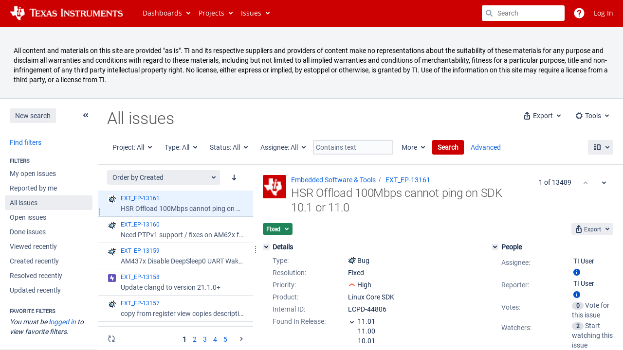

--- FILE ---
content_type: text/html;charset=UTF-8
request_url: https://sir.ext.ti.com/jira/issues/
body_size: 15499
content:





<!DOCTYPE html>
<html lang="en" 





 data-theme="dark:dark light:light" data-color-mode="light" >
<head>
    








<meta charset="utf-8">
<meta http-equiv="X-UA-Compatible" content="IE=Edge"/>
<meta name="application-name" content="JIRA" data-name="jira" data-version="10.3.7"><meta name="ajs-server-scheme" content="https">
<meta name="ajs-server-port" content="443">
<meta name="ajs-server-name" content="sir.ext.ti.com">
<meta name="ajs-behind-proxy" content="null">
<meta name="ajs-base-url" content="https://sir.ext.ti.com/jira">
<meta name="ajs-hasCriteriaAutoUpdate" content="true">
<meta name="ajs-viewissue-use-history-api" content="false">
<meta name="ajs-viewissue-max-cache-size" content="">
<meta name="ajs-autocomplete-enabled" content="true">
<meta name="ajs-view-issue-trace-key" content="jira.issue.refreshed">
<meta name="ajs-view-issue-psycho-key" content="jira.psycho.issue.refreshed">
<meta name="ajs-view-issue-refreshed-cached-key" content="jira.psycho.issue.refreshed.cached">
<meta name="ajs-return-to-search-trace-key" content="jira.returned.to.search">
<meta name="ajs-return-to-search-psycho-key" content="jira.psycho.returned.to.search">
<meta name="ajs-default-avatar-url" content="https://sir.ext.ti.com/jira/secure/useravatar?size=xsmall&amp;avatarId=10123">
<meta name="ajs-jira.issues.preferred.layout.key" content="split-view">
<meta name="ajs-max-recent-searchers" content="10">
<meta name="ajs-jira-base-url" content="https://sir.ext.ti.com/jira">
<meta name="ajs-dev-mode" content="false">
<meta name="ajs-context-path" content="/jira">
<meta name="ajs-version-number" content="10.3.7">
<meta name="ajs-build-number" content="10030007">
<meta name="ajs-is-beta" content="false">
<meta name="ajs-is-rc" content="false">
<meta name="ajs-is-snapshot" content="false">
<meta name="ajs-is-milestone" content="false">
<meta name="ajs-remote-user" content="">
<meta name="ajs-remote-user-fullname" content="">
<meta name="ajs-user-locale" content="en_US">
<meta name="ajs-user-locale-group-separator" content=",">
<meta name="ajs-app-title" content="Software Issue Report (SIR)">
<meta name="ajs-keyboard-shortcuts-enabled" content="true">
<meta name="ajs-keyboard-accesskey-modifier" content="Ctrl+Alt">
<meta name="ajs-enabled-dark-features" content="[&quot;com.atlassian.jira.agile.darkfeature.editable.detailsview&quot;,&quot;com.atlassian.jira.description.bulkedit.enabled&quot;,&quot;nps.survey.inline.dialog&quot;,&quot;com.atlassian.jira.agile.darkfeature.edit.closed.sprint.enabled&quot;,&quot;jira.plugin.devstatus.phasetwo&quot;,&quot;jira.frother.reporter.field&quot;,&quot;atlassian.rest.xsrf.legacy.enabled&quot;,&quot;jira.site.darkfeature.admin&quot;,&quot;jira.issue.status.lozenge&quot;,&quot;com.atlassian.jira.projects.issuenavigator&quot;,&quot;jira.plugin.devstatus.phasetwo.enabled&quot;,&quot;com.atlassian.jira.config.PDL&quot;,&quot;atlassian.aui.raphael.disabled&quot;,&quot;jira.user.darkfeature.admin&quot;,&quot;crowd.sync.nested.groups.group.membership.changes.batching.enabled&quot;,&quot;app-switcher.new&quot;,&quot;frother.assignee.field&quot;,&quot;com.atlassian.jira.projects.ProjectCentricNavigation.Switch&quot;,&quot;jira.onboarding.cyoa&quot;,&quot;atlassian.webresource.performance.tracking.disable&quot;,&quot;com.atlassian.jira.agile.darkfeature.kanplan.enabled&quot;,&quot;com.atlassian.jira.projects.sidebar.DEFER_RESOURCES&quot;,&quot;com.atlassian.jira.config.ProjectConfig.MENU&quot;,&quot;com.atlassian.jira.agile.darkfeature.kanplan.epics.and.versions.enabled&quot;,&quot;com.atlassian.jira.agile.darkfeature.sprint.goal.enabled&quot;,&quot;jira.zdu.admin-updates-ui&quot;,&quot;jira.zdu.jmx-monitoring&quot;,&quot;atlassian.rest.default.to.licensed.access.enabled&quot;,&quot;sd.new.settings.sidebar.location.disabled&quot;,&quot;crowd.event.transformer.directory.manager.cache&quot;,&quot;jira.onboarding.feature.disabled&quot;,&quot;jira.zdu.cluster-upgrade-state&quot;,&quot;com.atlassian.jira.email.templates.readFromJiraHome&quot;,&quot;com.atlassian.jira.agile.darkfeature.splitissue&quot;,&quot;crowd.sync.delete.user.memberships.batching.enabled&quot;,&quot;com.atlassian.jira.config.CoreFeatures.LICENSE_ROLES_ENABLED&quot;,&quot;jira.export.csv.enabled&quot;]">
<meta name="ajs-in-admin-mode" content="false">
<meta name="ajs-is-sysadmin" content="false">
<meta name="ajs-is-admin" content="false">
<meta name="ajs-outgoing-mail-enabled" content="true">
<meta name="ajs-archiving-enabled" content="true">
<meta name="ajs-date-relativize" content="true">
<meta name="ajs-date-time" content="h:mm a">
<meta name="ajs-date-day" content="EEEE h:mm a">
<meta name="ajs-date-dmy" content="dd/MMM/yy">
<meta name="ajs-date-complete" content="dd/MMM/yy h:mm a">
<meta name="ajs-use-iso8601" content="false">
<script type="text/javascript">var AJS=AJS||{};AJS.debug=true;</script>


    
<meta id="atlassian-token" name="atlassian-token" content="BSBT-1PN8-IGRX-S1N9_2478d55a00be6a69206fcca383c5e161c14ae1ba_lout">



<link rel="shortcut icon" href="/jira/s/6ea1w7/10030007/mwstsy/_/jira-favicon-hires.png">


    





    <style>
        html:not([data-theme]),
        html[data-color-mode="dark"][data-theme~="dark:light"],
        html[data-color-mode="light"][data-theme~="light:light"],
        html[data-color-mode="light"][data-theme~="light:original"] {
    --jira-custom-logo-content: url(/jira/s/6ea1w7/10030007/mwstsy/_/jira-logo-scaled.png);--jira-color-gadgetcolor1: #ccc;
--jira-color-gadgetcolor2: #c00;
--jira-color-gadgetcolor3: #ff8b00;
--jira-color-gadgetcolor4: #00875a;
--jira-color-gadgetcolor5: #00a3bf;
--jira-color-gadgetcolor6: #6554c0;
--jira-color-gadgetcolor7: #5e6c84;
--jira-color-heroButtonBaseBGColour: #c00;
--jira-color-heroButtonTextColour: #ffffff;
--jira-color-menuBackgroundColour: #f9f9f9;
--jira-color-menuSeparatorColour: #dfe1e6;
--jira-color-menuTxtColour: #000;
--jira-color-textActiveLinkColour: #007c8c;
--jira-color-textHeadingColour: #555555;
--jira-color-textLinkColour: #0c66e4;
--jira-color-topBackgroundColour: #c00;
--jira-color-topHighlightColor: #c00;
--jira-color-topSeparatorBackgroundColor: #c00;
--jira-color-topTextHighlightColor: #000000;
--jira-color-topTxtColour: #ffffff;

        }
        html[data-color-mode="dark"] {
    --jira-custom-logo-content: url(/jira/s/6ea1w7/10030007/mwstsy/_/jira-logo-scaled.png);--jira-color-gadgetcolor1: var(--ds-background-brand-bold);
--jira-color-gadgetcolor2: var(--ds-background-danger-bold);
--jira-color-gadgetcolor3: var(--ds-background-accent-orange-subtler-pressed);
--jira-color-gadgetcolor4: var(--ds-background-accent-green-bolder-hovered);
--jira-color-gadgetcolor5: var(--ds-background-accent-teal-bolder);
--jira-color-gadgetcolor6: var(--ds-background-accent-purple-bolder-hovered);
--jira-color-gadgetcolor7: var(--ds-background-accent-gray-bolder);
--jira-color-heroButtonBaseBGColour: var(--ds-background-brand-bold);
--jira-color-heroButtonTextColour: var(--ds-text-inverse);
--jira-color-menuBackgroundColour: var(--ds-surface-overlay-hovered);
--jira-color-menuSeparatorColour: var(--ds-border);
--jira-color-menuTxtColour: var(--ds-text-subtlest);
--jira-color-textActiveLinkColour: var(--ds-link-pressed);
--jira-color-textHeadingColour: var(--ds-text);
--jira-color-textLinkColour: var(--ds-link);
--jira-color-topBackgroundColour: var(--ds-surface);
--jira-color-topHighlightColor: var(--ds-surface-hovered);
--jira-color-topSeparatorBackgroundColor: var(--ds-border);
--jira-color-topTextHighlightColor: var(--ds-text-subtle);
--jira-color-topTxtColour: var(--ds-text-subtle);

        }
        #header > .aui-header .aui-header-logo img {
            content: var(--jira-custom-logo-content);
        }
    </style>
    

<script>window.contextPath = '/jira';</script>
<script data-wrm-key="flush-app-header-early-inline-resources,jira.webresources:resource-phase-checkpoint-init" data-wrm-batch-type="context" data-initially-rendered>
!function(){"use strict";function t(t){return/^([1-9]\d*)$/.test(t)}var e=[{left:10,width:24},{left:30,width:70},{left:106,width:92},{left:204,width:92},{left:302,width:92},{left:400,width:92},{left:498,width:70},{left:1426,width:170},{left:1616,width:24},{left:1660,width:24},{left:1704,width:24},{left:1748,width:24}],i=window.innerWidth;try{var r=localStorage.getItem("jira-app-header-skeleton-dimensions");if("string"==typeof r&&r.length>=2){var n=JSON.parse(r);!function(e){var i=e.headerDimensions,r=e.headerWidth;if(!(Array.isArray(i)&&i.length>0&&t(r)))throw"Invalid data";e.headerDimensions=function(e){e.forEach((function(i,r){if(!t(parseInt(i.width))||!t(parseInt(i.left)))throw"Invalid data";e[r].width=parseInt(e[r].width);e[r].left=parseInt(e[r].left)}));return e}(i);e.headerWidth=parseInt(r)}(n);e=n.headerDimensions;i=n.headerWidth}}catch(t){console.error(t)}window.__jiraAppHeaderSkeleton={headerSvg:function(t,e,i,r,n){var d=document.createElement("div"),a=document.createElement("mask");a.setAttribute("id",r);var h=document.createElement("defs");h.appendChild(a);d.appendChild(h);t.forEach((function(n,h){var l=t[h].left;e(l,"8",t[h].width,"24","#556E9E","2",r,a);e(l,"8",t[h].width,"24","#dadada","2",r,d,i)}));n(a);return d.innerHTML}(e,(function(t,e,i,r,n,d,a,h,l){var s=document.createElementNS("http://www.w3.org/2000/svg","rect");s.setAttribute("x",t);s.setAttribute("y",e);s.setAttribute("width",i);s.setAttribute("height",r);s.setAttribute("fill",n);s.setAttribute("rx",d);l&&s.setAttribute("mask",l);h.appendChild(s)}),"url(#other-element)","other-element",(function(t){var e=document.createElementNS("http://www.w3.org/2000/svg","rect");e.setAttribute("width","140");e.setAttribute("height","35");e.setAttribute("fill","hsla(200,0%,10%,.2)");e.setAttribute("id","mask");t.appendChild(e)})),headerWidth:i}}();
window.__resourcePhaseCheckpointResolvers={resolveDeferPhaseCheckpoint:null,resolveInteractionPhaseCheckpoint:null};if(window.performance&&window.performance.mark){window.DeferScripts||(window.DeferScripts={});window.DeferScripts.totalClicks=0;window.DeferScripts.totalKeydowns=0;window.DeferScripts.clickListener=function(){"use strict";window.DeferScripts.totalClicks+=1};window.addEventListener("click",window.DeferScripts.clickListener);window.DeferScripts.keydownListener=function(){"use strict";window.DeferScripts.totalKeydowns+=1};window.addEventListener("keydown",window.DeferScripts.keydownListener)}window.resourcePhaseCheckpoint=Object.freeze({defer:new Promise((function(e){"use strict";window.__resourcePhaseCheckpointResolvers.resolveDeferPhaseCheckpoint=e})),interaction:new Promise((function(e){"use strict";window.__resourcePhaseCheckpointResolvers.resolveInteractionPhaseCheckpoint=e}))});Object.freeze(window.__resourcePhaseCheckpointResolvers);
</script>
<script>
window.WRM=window.WRM||{};window.WRM._unparsedData=window.WRM._unparsedData||{};window.WRM._unparsedErrors=window.WRM._unparsedErrors||{};
WRM._unparsedData["jira.request.correlation-id"]="\u0022ad362a76696283\u0022";
WRM._unparsedData["com.atlassian.jira.jira-issue-nav-components:inline-edit-enabled"]="true";
if(window.WRM._dataArrived)window.WRM._dataArrived();</script>
<link rel="stylesheet" href="/jira/s/7117ce3a59cee4c1303afef51ca14749-CDN/6ea1w7/10030007/mwstsy/1.0/_/download/batch/jira.filter.deletion.warning:styles/jira.filter.deletion.warning:styles.css" data-wrm-key="jira.filter.deletion.warning:styles" data-wrm-batch-type="resource" media="all">
<script src="/jira/s/d41d8cd98f00b204e9800998ecf8427e-CDN/6ea1w7/10030007/mwstsy/1.0/_/download/batch/jira.webresources:event-deferrer/jira.webresources:event-deferrer.js" data-wrm-key="jira.webresources:event-deferrer" data-wrm-batch-type="resource" data-initially-rendered></script>
<script src="/jira/s/d41d8cd98f00b204e9800998ecf8427e-CDN/6ea1w7/10030007/mwstsy/1.0/_/download/batch/jira.webresources:auto-theme-handler/jira.webresources:auto-theme-handler.js" data-wrm-key="jira.webresources:auto-theme-handler" data-wrm-batch-type="resource" data-initially-rendered></script>
<script>
window.WRM=window.WRM||{};window.WRM._unparsedData=window.WRM._unparsedData||{};window.WRM._unparsedErrors=window.WRM._unparsedErrors||{};
WRM._unparsedData["com.atlassian.jira.plugins.jira-wiki-editor:wiki-editor-resources.help-data"]="{\u0022showHelp\u0022:true,\u0022editorDocumentationUrl\u0022:[\u0022https://docs.atlassian.com/jira/jcore-docs-103/Visual+editing\u0022],\u0022editorDocumentationTitle\u0022:[\u0022Show me documentation for the visual editor\u0022]}";
WRM._unparsedData["com.atlassian.jira.jira-projects-issue-navigator:projectKeyPatternDataProvider.projectKeyPattern"]="{\u0022projectkeypattern\u0022:\u0022([A-Z][A-Z_0-9]+)\u0022}";
WRM._unparsedData["jira.core:default-comment-security-level-data.DefaultCommentSecurityLevelHelpLink"]="{\u0022extraClasses\u0022:\u0022default-comment-level-help\u0022,\u0022title\u0022:\u0022Commenting on an Issue\u0022,\u0022url\u0022:\u0022https://docs.atlassian.com/jira/jcore-docs-103/Editing+and+collaborating+on+issues#Editingandcollaboratingonissues-restrictacomment\u0022,\u0022isLocal\u0022:false}";
WRM._unparsedData["com.atlassian.jira.jira-issue-nav-plugin:user-parms.userParms"]="{\u0022createSharedObjects\u0022:false,\u0022createIssue\u0022:false}";
WRM._unparsedData["jira.core:feature-flags-data.feature-flag-data"]="{\u0022enabled-feature-keys\u0022:[\u0022com.atlassian.jira.agile.darkfeature.editable.detailsview\u0022,\u0022com.atlassian.jira.description.bulkedit.enabled\u0022,\u0022nps.survey.inline.dialog\u0022,\u0022com.atlassian.jira.agile.darkfeature.edit.closed.sprint.enabled\u0022,\u0022jira.plugin.devstatus.phasetwo\u0022,\u0022jira.frother.reporter.field\u0022,\u0022atlassian.rest.xsrf.legacy.enabled\u0022,\u0022jira.site.darkfeature.admin\u0022,\u0022jira.issue.status.lozenge\u0022,\u0022com.atlassian.jira.projects.issuenavigator\u0022,\u0022jira.plugin.devstatus.phasetwo.enabled\u0022,\u0022com.atlassian.jira.config.PDL\u0022,\u0022atlassian.aui.raphael.disabled\u0022,\u0022jira.user.darkfeature.admin\u0022,\u0022crowd.sync.nested.groups.group.membership.changes.batching.enabled\u0022,\u0022app-switcher.new\u0022,\u0022frother.assignee.field\u0022,\u0022com.atlassian.jira.projects.ProjectCentricNavigation.Switch\u0022,\u0022jira.onboarding.cyoa\u0022,\u0022atlassian.webresource.performance.tracking.disable\u0022,\u0022com.atlassian.jira.agile.darkfeature.kanplan.enabled\u0022,\u0022com.atlassian.jira.projects.sidebar.DEFER_RESOURCES\u0022,\u0022com.atlassian.jira.config.ProjectConfig.MENU\u0022,\u0022com.atlassian.jira.agile.darkfeature.kanplan.epics.and.versions.enabled\u0022,\u0022com.atlassian.jira.agile.darkfeature.sprint.goal.enabled\u0022,\u0022jira.zdu.admin-updates-ui\u0022,\u0022jira.zdu.jmx-monitoring\u0022,\u0022atlassian.rest.default.to.licensed.access.enabled\u0022,\u0022sd.new.settings.sidebar.location.disabled\u0022,\u0022crowd.event.transformer.directory.manager.cache\u0022,\u0022jira.onboarding.feature.disabled\u0022,\u0022jira.zdu.cluster-upgrade-state\u0022,\u0022com.atlassian.jira.email.templates.readFromJiraHome\u0022,\u0022com.atlassian.jira.agile.darkfeature.splitissue\u0022,\u0022crowd.sync.delete.user.memberships.batching.enabled\u0022,\u0022com.atlassian.jira.config.CoreFeatures.LICENSE_ROLES_ENABLED\u0022,\u0022jira.export.csv.enabled\u0022],\u0022feature-flag-states\u0022:{\u0022com.atlassian.jira.use.same.site.none.for.xsrf.token.cookie\u0022:true,\u0022com.atlassian.jira.leaked.all.anonymous.access\u0022:true,\u0022com.atlassian.jira.in.product.diagnostics.extended.logging\u0022:false,\u0022com.atlassian.jira.agile.darkfeature.handle.ug.usernames\u0022:true,\u0022com.atlassian.jira.security.rest.menu.anonymous.access.denied\u0022:true,\u0022com.atlassian.jira.mailHandlerImapMessageQueryLegacy\u0022:false,\u0022com.atlassian.diagnostics.scheduler.monitor\u0022:true,\u0022com.atlassian.jira.webhookEventsAsyncProcessing\u0022:false,\u0022jira.customfields.dual.list.box\u0022:true,\u0022com.atlassian.jira.serAllowShareWithNonMember\u0022:true,\u0022com.atlassian.jira.diagnostics.perflog\u0022:true,\u0022com.atlassian.jira.dbr\u0022:true,\u0022com.atlassian.jira.bc.user.search.MeasuringUserPickerSearchService\u0022:false,\u0022com.atlassian.jira.agile.darkfeature.legacy.epic.picker\u0022:false,\u0022a4j.automation.archive.issue\u0022:true,\u0022a4j.automation.secrets.encryption\u0022:true,\u0022com.atlassian.jira.issuetable.move.links.hidden\u0022:true,\u0022jira.renderer.consider.variable.format\u0022:true,\u0022jira.no.frother.multiuserpicker.field\u0022:false,\u0022com.atlassian.jira.plugin.issuenavigator.jql.autocomplete.eagerlyLoaded\u0022:false,\u0022com.atlassian.jira.user.dbIdBasedKeyGenerationStrategy\u0022:true,\u0022com.atlassian.portfolio.dcBundling\u0022:true,\u0022com.atlassian.jira.rest.enable.new.session.creation.endpoint\u0022:true,\u0022com.atlassian.jira.agile.darkfeature.lexorank.local.repair.feature\u0022:true,\u0022com.atlassian.jira.description.bulkedit\u0022:true,\u0022com.atlassian.jira.async.webhooks.user.context.propagation\u0022:true,\u0022com.atlassian.jira.sharedEntityEditRights\u0022:true,\u0022com.atlassian.jira.agile.darkfeature.sprint.goal\u0022:true,\u0022com.atlassian.jira.thumbnailsDeferredGeneration\u0022:true,\u0022jira.cluster.monitoring.show.offline.nodes\u0022:true,\u0022com.atlassian.jira.projects.ProjectCentricNavigation.ProjectShortcutOrder\u0022:true,\u0022com.atlassian.jira.commentReactions\u0022:true,\u0022data.pipeline.feature.jira.issue.links.export\u0022:true,\u0022com.atlassian.jira.web.action.admin.integrity.checker.task.cleanup\u0022:true,\u0022com.atlassian.jira.fixedCommentDeletionNotifications\u0022:true,\u0022com.atlassian.jira.allThumbnailsDeferred\u0022:false,\u0022com.atlassian.jira.plugin.issuenavigator.filtersUxImprovment\u0022:true,\u0022com.atlassian.jira.agile.darkfeature.kanplan.epics.and.versions\u0022:true,\u0022jira.customfields.cleanup.identification\u0022:true,\u0022data.pipeline.feature.jira.all.exportable.custom.fields\u0022:true,\u0022com.atlassian.jira.agile.darkfeature.boards.find.on.board.sprint.optimized\u0022:true,\u0022com.atlassian.jira.in.product.diagnostics.wip\u0022:false,\u0022com.atlassian.jira.defaultValuesForSystemFields\u0022:true,\u0022jira.dc.cleanup.cluser.tasks\u0022:true,\u0022jira.customfields.bulk.delete\u0022:true,\u0022mail.batching.override.core\u0022:true,\u0022com.atlassian.jira.issues.archiving.filters\u0022:false,\u0022com.atlassian.jira.security.project.type.endpoint.block.anonymous.access\u0022:false,\u0022com.atlassian.jira.agile.darkfeature.lexorank.local.repair.process.sync\u0022:false,\u0022jira.security.csp.sandbox\u0022:true,\u0022a4j.automation.app.role.check\u0022:true,\u0022com.atlassian.jira.agile.darkfeature.synced.sprints\u0022:false,\u0022com.atlassian.jira.initialwatchers\u0022:false,\u0022com.atlassian.jira.returnDefaultAvatarsForBrokenAvatars\u0022:true,\u0022com.atlassian.jira.theme.switcher\u0022:true,\u0022com.atlassian.jira.agile.darkfeature.sprint.auto.management\u0022:true,\u0022jira.jql.suggestrecentfields\u0022:false,\u0022com.atlassian.jira.gdpr.rtbf\u0022:true,\u0022com.atlassian.jira.ignoreBrowseUsersPermissionsInUserPickers\u0022:true,\u0022com.atlassian.jira.issue.comments.updateIssueObjectBeforeEventTrigger\u0022:true,\u0022com.atlassian.jira.security.xsrf.session.token\u0022:true,\u0022a4j.automation.assets.cf.scoped.search\u0022:true,\u0022com.atlassian.jira.rest.search.filter.user.input.preserve\u0022:true,\u0022com.atlassian.jira.security.project.admin.revoke.with.application.access\u0022:true,\u0022com.atlassian.jiranomenclature\u0022:true,\u0022a4j.automation.permissions.check\u0022:true,\u0022com.atlassian.jira.agile.darkfeature.kanplan\u0022:true,\u0022com.atlassian.jira.agile.darkfeature.boards.find.on.board\u0022:true,\u0022com.atlassian.diagnostics.http.monitor\u0022:true,\u0022com.atlassian.jira.agile.darkfeature.future.sprint.dates\u0022:true,\u0022com.atlassian.jira.agile.darkfeature.complete.sprint.in.backlog\u0022:true,\u0022jira.customfields.paginated.ui\u0022:true,\u0022com.atlassian.jira.filtersAndDashboardsShareableWithAllGroupsAndRoles\u0022:true,\u0022com.atlassian.jira.in.product.diagnostics\u0022:true,\u0022com.atlassian.jira.agile.darkfeature.edit.closed.sprint\u0022:true,\u0022a4j.automation.strict.permission.check\u0022:true,\u0022jira.create.linked.issue\u0022:true,\u0022jira.customfields.configure.modern.ui\u0022:false,\u0022com.atlassian.jira.send.email.notifications.with.images.attached\u0022:true,\u0022com.atlassian.jira.backups.storage.configurable\u0022:true,\u0022jira.sal.host.connect.accessor.existing.transaction.will.create.transactions\u0022:true,\u0022com.atlassian.jira.security.csv.export.injection.protection\u0022:true,\u0022a4j.audit.log.export.optimization\u0022:true,\u0022a4j.automation.sla.threshold.breach\u0022:true,\u0022external.links.new.window\u0022:true,\u0022jira.jql.smartautoselectfirst\u0022:false,\u0022jira.jql.membersof.ignoreGlobalPermissionsForAnonymous\u0022:false,\u0022jira.create.linked.issue.show.all.fields\u0022:true,\u0022data.pipeline.feature.jira.issue.history.export\u0022:true,\u0022jira.webactions.request.method.recognition\u0022:true,\u0022jira.richeditor.bidi.warning\u0022:true,\u0022jira.mandatory.quick.edit.setup.fields.override\u0022:true,\u0022com.atlassian.jira.lazyload.activity.tabs\u0022:true,\u0022mail.batching\u0022:false,\u0022com.atlassian.jira.safeguards\u0022:true,\u0022com.atlassian.jira.issue.index.db.filter.out.archive.issues\u0022:true,\u0022com.atlassian.jira.agile.darkfeature.lexorank.local.repair.process\u0022:true,\u0022com.atlassian.jira.xml.deserializerAllowlist\u0022:true,\u0022com.atlassian.jira.privateEntitiesEditable\u0022:true,\u0022com.atlassian.jira.cfoIncludeArchivedIssuesAndAlwaysKeepContext\u0022:true,\u0022a4j.automation.fields.fallback.to.default.locale\u0022:true,\u0022jira.priorities.per.project.edit.default\u0022:false,\u0022com.atlassian.jira.projectArchivedIssuesAreMarkedInIssueTable\u0022:true,\u0022com.atlassian.jira.agile.darkfeature.issues.in.epic.details.view\u0022:true,\u0022a4j.automation.stale.entry.update\u0022:true,\u0022com.atlassian.jira.attachments.storage.configurable\u0022:true,\u0022com.atlassian.jira.plugin.issuenavigator.anonymousPreventCfData\u0022:false,\u0022jira.priorities.per.project.jsd\u0022:true,\u0022com.atlassian.jira.safeguards.email.notifications\u0022:true,\u0022com.atlassian.jira.agile.darkfeature.rapid.boards.bands\u0022:true,\u0022com.atlassian.jira.search.api\u0022:false,\u0022com.atlassian.jira.agile.darkfeature.flexible.boards\u0022:true,\u0022com.atlassian.jira.agile.darkfeature.sprint.picker.allsprints.suggestion\u0022:true,\u0022com.atlassian.jira.agile.darkfeature.epic.validate.visibility\u0022:true,\u0022a4j.automation.telemetry\u0022:true,\u0022data.pipeline.feature.jira.issue.rank.export\u0022:true,\u0022data.pipeline.feature.jira.jsm.approvals.export\u0022:true,\u0022com.atlassian.jira.accessibility.personal.settings\u0022:true,\u0022mail.batching.create.section.cf\u0022:true,\u0022com.atlassian.jira.send.email.notifications.to.user.without.application.access\u0022:false,\u0022com.atlassian.mail.server.managers.hostname.verification\u0022:true,\u0022com.atlassian.diagnostics.monitors\u0022:true,\u0022com.atlassian.jira.upgrade.startup.fix.index\u0022:true,\u0022com.atlassian.jira.cacheResource\u0022:false,\u0022com.atlassian.jira.pin.comments\u0022:true,\u0022a4j.automation.rule.insights\u0022:true,\u0022jira.redirect.anonymous.404.errors\u0022:true,\u0022com.atlassian.jira.security.resolution.page.endpoint.block.anonymous.access\u0022:false,\u0022com.atlassian.jira.issuetable.draggable\u0022:true,\u0022data.pipeline.feature.jira.jsm.canned.responses.export\u0022:true,\u0022com.atlassian.diagnostics.operating.system.monitor\u0022:false,\u0022a4j.automation.secret.upgrade.ao.prerequisites\u0022:true,\u0022com.atlassian.analytics.essential.supported\u0022:true,\u0022com.atlassian.jira.attachments.generate.unique.suffix\u0022:true,\u0022com.atlassian.jira.agile.darkfeature.kanban.hide.old.done.issues\u0022:true,\u0022jira.version.based.node.reindex.service\u0022:true,\u0022com.atlassian.jira.agile.darkfeature.backlog.showmore\u0022:true,\u0022com.atlassian.diagnostics.database.monitor\u0022:true,\u0022com.atlassian.jira.quick.search.mode.settable\u0022:true,\u0022com.atlassian.jira.agile.darkfeature.sprint.plan\u0022:false,\u0022com.atlassian.diagnostics.garbage.collection.monitor\u0022:true,\u0022a4j.automation.lookupissue\u0022:true,\u0022com.atlassian.gadgets.dark.theme.support\u0022:true,\u0022jira.jql.membersof.ignoreGlobalPermissionsForLoggedUsers\u0022:false,\u0022com.atlassian.jira.safeguards.work.in.progress\u0022:false,\u0022com.atlassian.jira.commentStickyFooter\u0022:true,\u0022com.atlassian.diagnostics.automationqueue.monitor\u0022:true,\u0022a4j.automation.disabled.rule.component.validation\u0022:true,\u0022com.atlassian.jira.security.LegacyJiraTypeResolver.WARN_ONLY\u0022:false,\u0022data.pipeline.feature.jira.schema.version.2\u0022:true,\u0022com.atlassian.jira.issues.archiving.browse\u0022:true,\u0022com.atlassian.jira.agile.darkfeature.velocity.sprint.picker\u0022:false,\u0022jira.instrumentation.laas\u0022:false,\u0022com.atlassian.jira.security.ChartUtils.browse.projects.permission.check\u0022:false,\u0022com.atlassian.jira.security.text.gadget.output.sanitization\u0022:true,\u0022data.pipeline.feature.jira.jsm.kb.stats.events.export\u0022:true,\u0022mail.batching.user.notification\u0022:true,\u0022com.atlassian.diagnostics.jql.monitor\u0022:true,\u0022com.atlassian.portfolio.permission.check.for.permissions\u0022:true,\u0022com.atlassian.jira.agile.darkfeature.dataonpageload\u0022:true,\u0022com.atlassian.jira.issue.watchers.filterUsersWithoutProjectAccess\u0022:true,\u0022jira.webactions.request.method.dependent.xsrf.checks\u0022:true,\u0022data.pipeline.feature.jira.archived.issue.export\u0022:false,\u0022com.atlassian.jira.projects.per.project.permission.query\u0022:true,\u0022com.atlassian.jira.issues.archiving\u0022:true,\u0022jira.priorities.per.project\u0022:true,\u0022index.use.snappy\u0022:true}}";
WRM._unparsedData["jira.core:terminology-data.terminology"]="{\u0022terminologyEntries\u0022:[{\u0022originalName\u0022:\u0022sprint\u0022,\u0022originalNamePlural\u0022:\u0022sprints\u0022,\u0022newName\u0022:\u0022sprint\u0022,\u0022newNamePlural\u0022:\u0022sprints\u0022,\u0022isDefault\u0022:true},{\u0022originalName\u0022:\u0022epic\u0022,\u0022originalNamePlural\u0022:\u0022epics\u0022,\u0022newName\u0022:\u0022epic\u0022,\u0022newNamePlural\u0022:\u0022epics\u0022,\u0022isDefault\u0022:true}],\u0022isTerminologyActive\u0022:false}";
WRM._unparsedData["com.atlassian.plugins.helptips.jira-help-tips:help-tip-manager.JiraHelpTipData"]="{\u0022anonymous\u0022:true}";
WRM._unparsedData["jira.core:avatar-picker-data.data"]="{}";
WRM._unparsedData["com.atlassian.jira.jira-view-issue-plugin:controller-subtasks.controller.subtasks.parameters"]="{\u0022url\u0022:\u0022/rest/api/2/issue/{issueId}/subtask/move\u0022}";
WRM._unparsedData["com.atlassian.jira.jira-quick-edit-plugin:create-issue-data.data"]="{\u0022configurableSystemFieldIds\u0022:[\u0022description\u0022]}";
WRM._unparsedData["com.atlassian.analytics.analytics-client:programmatic-analytics-init.programmatic-analytics-data-provider"]="false";
WRM._unparsedData["com.atlassian.plugins.atlassian-plugins-webresource-plugin:context-path.context-path"]="\u0022/jira\u0022";
WRM._unparsedData["com.atlassian.analytics.analytics-client:policy-update-init.policy-update-data-provider"]="false";
WRM._unparsedData["com.atlassian.jira.plugins.jira-dnd-attachment-plugin:dnd-issue-drop-zone.thumbnail-mime-types"]="\u0022image/vnd.wap.wbmp,image/png,image/x-png,image/jpeg,image/bmp,image/gif\u0022";
WRM._unparsedData["com.atlassian.jira.jira-header-plugin:newsletter-signup-tip-init.newsletterSignup"]="{\u0022signupDescription\u0022:\u0022Get updates, inspiration and best practices from the team behind Jira.\u0022,\u0022formUrl\u0022:\u0022https://www.atlassian.com/apis/exact-target/{0}/subscribe?mailingListId=1401671\u0022,\u0022signupTitle\u0022:\u0022Sign up!\u0022,\u0022signupId\u0022:\u0022newsletter-signup-tip\u0022,\u0022showNewsletterTip\u0022:false}";
WRM._unparsedData["jira.core:dateFormatProvider.allFormats"]="{\u0022dateFormats\u0022:{\u0022meridiem\u0022:[\u0022AM\u0022,\u0022PM\u0022],\u0022eras\u0022:[\u0022BC\u0022,\u0022AD\u0022],\u0022months\u0022:[\u0022January\u0022,\u0022February\u0022,\u0022March\u0022,\u0022April\u0022,\u0022May\u0022,\u0022June\u0022,\u0022July\u0022,\u0022August\u0022,\u0022September\u0022,\u0022October\u0022,\u0022November\u0022,\u0022December\u0022],\u0022monthsShort\u0022:[\u0022Jan\u0022,\u0022Feb\u0022,\u0022Mar\u0022,\u0022Apr\u0022,\u0022May\u0022,\u0022Jun\u0022,\u0022Jul\u0022,\u0022Aug\u0022,\u0022Sep\u0022,\u0022Oct\u0022,\u0022Nov\u0022,\u0022Dec\u0022],\u0022weekdaysShort\u0022:[\u0022Sun\u0022,\u0022Mon\u0022,\u0022Tue\u0022,\u0022Wed\u0022,\u0022Thu\u0022,\u0022Fri\u0022,\u0022Sat\u0022],\u0022weekdays\u0022:[\u0022Sunday\u0022,\u0022Monday\u0022,\u0022Tuesday\u0022,\u0022Wednesday\u0022,\u0022Thursday\u0022,\u0022Friday\u0022,\u0022Saturday\u0022]},\u0022lookAndFeelFormats\u0022:{\u0022relativize\u0022:\u0022true\u0022,\u0022time\u0022:\u0022h:mm a\u0022,\u0022day\u0022:\u0022EEEE h:mm a\u0022,\u0022dmy\u0022:\u0022dd/MMM/yy\u0022,\u0022complete\u0022:\u0022dd/MMM/yy h:mm a\u0022}}";
WRM._unparsedData["com.atlassian.jira.jira-quick-edit-plugin:license-type.data"]="{\u0022isDcLicense\u0022:true}";
WRM._unparsedData["jira.core:jqlautocomplete-data.jql.autocomplete.recentFields"]="{\u0022key\u0022:\u0022jqlValues\u0022,\u0022value\u0022:[\u0022affectedVersion\u0022,\u0022assignee\u0022,\u0022component\u0022,\u0022description\u0022,\u0022issue\u0022,\u0022labels\u0022,\u0022parent\u0022,\u0022priority\u0022,\u0022project\u0022,\u0022reporter\u0022,\u0022resolution\u0022,\u0022status\u0022,\u0022summary\u0022,\u0022type\u0022,\u0022watcher\u0022]}";
WRM._unparsedData["com.atlassian.jira.plugins.jira-dnd-attachment-plugin:dnd-issue-drop-zone.upload-limit"]="\u002210485760\u0022";
WRM._unparsedData["com.atlassian.jira.plugins.jira-wiki-editor:wiki-editor-thumbnails.thumbnails-allowed"]="true";
WRM._unparsedData["com.atlassian.jira.jira-header-plugin:dismissedFlags.flags"]="{\u0022dismissed\u0022:[]}";
WRM._unparsedData["com.atlassian.jira.jira-issue-nav-components:issueviewer.features"]="{\u0022rteEnabled\u0022:true}";
WRM._unparsedData["com.atlassian.jira.project-templates-plugin:project-templates-plugin-resources.ptAnalyticsData"]="{\u0022instanceCreatedDate\u0022:\u00222019-10-16\u0022}";
WRM._unparsedData["jira.core:user-message-flags-data.adminLockout"]="{}";
if(window.WRM._dataArrived)window.WRM._dataArrived();</script>
<link rel="stylesheet" href="/jira/s/4de990cf3e4543258d3d2c58b18d848a-CDN/6ea1w7/10030007/mwstsy/8a0d13ef16450c16cb991abaee6f81f8/_/download/contextbatch/css/_super,-flush-app-header-early-inline-resources,-jira.filter.deletion.warning:styles,-jira.webresources:auto-theme-handler,-jira.webresources:event-deferrer,-jira.webresources:resource-phase-checkpoint-init/batch.css?plugins.jquery.migrate.not.load=false" data-wrm-key="_super,-flush-app-header-early-inline-resources,-jira.filter.deletion.warning:styles,-jira.webresources:auto-theme-handler,-jira.webresources:event-deferrer,-jira.webresources:resource-phase-checkpoint-init" data-wrm-batch-type="context" media="all">
<link rel="stylesheet" href="/jira/s/85e572adb0df09bb7908bea157c2dda5-CDN/6ea1w7/10030007/mwstsy/5a6f68cabdbdd40a691c2628629b764d/_/download/contextbatch/css/jira.view.issue,viewissue.standalone,jira.navigator.kickass,jira.global,jira.navigator,atl.general,jira.navigator.simple,jira.navigator.advanced,-_super/batch.css?agile_global_admin_condition=true&amp;analytics-enabled=false&amp;jira.create.linked.issue=true&amp;plugins.jquery.migrate.not.load=false&amp;richediton=true" data-wrm-key="jira.view.issue,viewissue.standalone,jira.navigator.kickass,jira.global,jira.navigator,atl.general,jira.navigator.simple,jira.navigator.advanced,-_super" data-wrm-batch-type="context" media="all">
<link rel="stylesheet" href="/jira/s/c3f24857bddc38e30fb49c176439a87e-CDN/6ea1w7/10030007/mwstsy/58a6c265d09264b8cf631e31af873f08/_/download/contextbatch/css/jira.global.look-and-feel,-_super/batch.css?plugins.jquery.migrate.not.load=false" data-wrm-key="jira.global.look-and-feel,-_super" data-wrm-batch-type="context" media="all">
<link rel="stylesheet" href="/jira/s/d41d8cd98f00b204e9800998ecf8427e-CDN/6ea1w7/10030007/mwstsy/110.3.14/_/download/batch/com.atlassian.jira.jira-tzdetect-plugin:tzdetect-banner-component/com.atlassian.jira.jira-tzdetect-plugin:tzdetect-banner-component.css" data-wrm-key="com.atlassian.jira.jira-tzdetect-plugin:tzdetect-banner-component" data-wrm-batch-type="resource" media="all">
<script src="/jira/s/9c0ef1bb8dab7167a2938789868999f2-CDN/6ea1w7/10030007/mwstsy/8a0d13ef16450c16cb991abaee6f81f8/_/download/contextbatch/js/_super,-flush-app-header-early-inline-resources,-jira.filter.deletion.warning:styles,-jira.webresources:auto-theme-handler,-jira.webresources:event-deferrer,-jira.webresources:resource-phase-checkpoint-init/batch.js?locale=en-US&amp;plugins.jquery.migrate.not.load=false" data-wrm-key="_super,-flush-app-header-early-inline-resources,-jira.filter.deletion.warning:styles,-jira.webresources:auto-theme-handler,-jira.webresources:event-deferrer,-jira.webresources:resource-phase-checkpoint-init" data-wrm-batch-type="context" data-initially-rendered defer></script>
<script src="/jira/s/76627f91a3a8bf0ef774d4ca7dba9fc9-CDN/6ea1w7/10030007/mwstsy/5a6f68cabdbdd40a691c2628629b764d/_/download/contextbatch/js/jira.view.issue,viewissue.standalone,jira.navigator.kickass,jira.global,jira.navigator,atl.general,jira.navigator.simple,jira.navigator.advanced,-_super/batch.js?agile_global_admin_condition=true&amp;analytics-enabled=false&amp;jira.create.linked.issue=true&amp;locale=en-US&amp;plugins.jquery.migrate.not.load=false&amp;richediton=true" data-wrm-key="jira.view.issue,viewissue.standalone,jira.navigator.kickass,jira.global,jira.navigator,atl.general,jira.navigator.simple,jira.navigator.advanced,-_super" data-wrm-batch-type="context" data-initially-rendered defer></script>
<script src="/jira/s/0ae21491e145ac0ba842cedac9a42298-CDN/6ea1w7/10030007/mwstsy/06c5d25277c84967d615b941c77f336e/_/download/contextbatch/js/atl.global,-_super/batch.js?locale=en-US&amp;plugins.jquery.migrate.not.load=false" data-wrm-key="atl.global,-_super" data-wrm-batch-type="context" data-initially-rendered defer></script>
<script src="/jira/s/9f2603fcc137ab74817c1bacd06d9a98-CDN/6ea1w7/10030007/mwstsy/110.3.14/_/download/batch/com.atlassian.jira.jira-tzdetect-plugin:tzdetect-banner-component/com.atlassian.jira.jira-tzdetect-plugin:tzdetect-banner-component.js?locale=en-US" data-wrm-key="com.atlassian.jira.jira-tzdetect-plugin:tzdetect-banner-component" data-wrm-batch-type="resource" data-initially-rendered defer></script>
<script src="/jira/s/d41d8cd98f00b204e9800998ecf8427e-CDN/6ea1w7/10030007/mwstsy/110.3.14/_/download/batch/com.atlassian.jira.jira-tzdetect-plugin:tzdetect-lib/com.atlassian.jira.jira-tzdetect-plugin:tzdetect-lib.js" data-wrm-key="com.atlassian.jira.jira-tzdetect-plugin:tzdetect-lib" data-wrm-batch-type="resource" data-initially-rendered defer></script>
<script src="/jira/s/d41d8cd98f00b204e9800998ecf8427e-CDN/6ea1w7/10030007/mwstsy/1.0/_/download/batch/jira.webresources:calendar-en/jira.webresources:calendar-en.js" data-wrm-key="jira.webresources:calendar-en" data-wrm-batch-type="resource" data-initially-rendered defer></script>
<script src="/jira/s/d41d8cd98f00b204e9800998ecf8427e-CDN/6ea1w7/10030007/mwstsy/1.0/_/download/batch/jira.webresources:calendar-localisation-moment/jira.webresources:calendar-localisation-moment.js" data-wrm-key="jira.webresources:calendar-localisation-moment" data-wrm-batch-type="resource" data-initially-rendered defer></script>


    









<title>Loading...</title>
<link id="open-search-description-link" rel="search" type="application/opensearchdescription+xml" href="/jira/osd.jsp" title="Loading..."/>


    
    <style>
        #header-skeleton {
            --aui-appheader-bg-color: #c00;
            position: absolute;
            width: 100%;
            padding: 0;
        }

        html[data-color-mode="dark"] #header-skeleton {
            --aui-appheader-bg-color: inherit;
        }
    </style>
</head>
<body id="jira" class="aui-layout aui-theme-default">
<div id="page">
    <div id="header-skeleton" class="aui-header">
        <span elementtiming="app-header-skeleton"> </span>
        <script>
            performance.mark("app-header-skeleton");
        </script>
        <svg id="jira_app_header_skeleton" class="aui-header-primary" width="100%" height="40" xmlns="http://www.w3.org/2000/svg">
    <style>
        #mask {
            animation: mask 0.8s forwards linear infinite;
        }

        @keyframes mask {
            from {
                transform: translateX(0)
            }
            to {
                transform: translateX(100%)
            }
        }
    </style>
</svg>
<script>
    const jiraAppHeaderSkeletonSvg = document.querySelector('#jira_app_header_skeleton');
    jiraAppHeaderSkeletonSvg.setAttribute('width', __jiraAppHeaderSkeleton.headerWidth);
    jiraAppHeaderSkeletonSvg.innerHTML += __jiraAppHeaderSkeleton.headerSvg;
</script>

    </div>



    <script>
        document.getElementById("header-skeleton").remove();
    </script>
    <header id="header" role="banner">
        









        




        

<a class="aui-skip-link" href="/jira/login.jsp?os_destination=%2Fissues%2F">Log in</a><a class="aui-skip-link" href="#main">Skip to main content</a><a class="aui-skip-link" href="#sidebar">Skip to sidebar</a><nav class="aui-header aui-dropdown2-trigger-group" aria-label="Site"><div class="aui-header-inner"><div class="aui-header-primary"><span id="logo" class="aui-header-logo aui-header-logo-custom"><a href="https://sir.ext.ti.com/jira/secure/MyJiraHome.jspa" aria-label="Go to jira home page"><img src="/jira/s/6ea1w7/10030007/mwstsy/_/jira-logo-scaled.png" alt="Software Issue Report (SIR)" /></a></span><ul class='aui-nav'><li><a role="button" href="/jira/secure/Dashboard.jspa" class=" aui-nav-link aui-dropdown2-trigger jira-dropdown2-ajax" id="home_link" aria-haspopup="true" aria-controls="home_link-content" title="View and manage your dashboards" accesskey="d" elementtiming="app-header" data-aui-extra-classes>Dashboards</a><ul class="aui-dropdown2 aui-style-default" id="home_link-content" data-aui-dropdown2-ajax-key="home_link"></ul></li><li><a role="button" href="/jira/secure/BrowseProjects.jspa" class=" aui-nav-link aui-dropdown2-trigger jira-dropdown2-ajax" id="browse_link" aria-haspopup="true" aria-controls="browse_link-content" title="View recent projects and browse a list of projects" accesskey="p" data-aui-extra-classes>Projects</a><ul class="aui-dropdown2 aui-style-default" id="browse_link-content" data-aui-dropdown2-ajax-key="browse_link"></ul></li><li><a role="button" href="/jira/issues/" class=" aui-nav-link aui-dropdown2-trigger jira-dropdown2-ajax" id="find_link" aria-haspopup="true" aria-controls="find_link-content" title="Search for issues and view recent issues" accesskey="i" data-aui-extra-classes>Issues</a><ul class="aui-dropdown2 aui-style-default" id="find_link-content" data-aui-dropdown2-ajax-key="find_link"></ul></li><script>performance && performance.mark("app-header");</script>
</ul></div><div class="aui-header-secondary">
<div id="quicksearch-menu">
    <form action="/jira/secure/QuickSearch.jspa" method="get" id="quicksearch" class="aui-quicksearch dont-default-focus ajs-dirty-warning-exempt">
        <input id="quickSearchInput" aria-live="polite" role="searchbox" autocomplete="off" class="search" type="text" title="Search" placeholder="Search" name="searchString" accessKey="q" />
        <input type="submit" class="hidden" value="Search">
    </form>
</div>
<ul class='aui-nav'>




    <li id="system-help-menu">
        <a class="aui-nav-link aui-dropdown2-trigger aui-dropdown2-trigger-arrowless aui-button-round"
           id="help_menu"
           aria-label="Help"
           aria-haspopup="true"
           aria-owns="system-help-menu-content"
           href="/jira/secure/ViewKeyboardShortcuts!default.jspa"
                       target="_blank" rel="noopener noreferrer"            title="Help"
        >
            <span class="aui-icon aui-icon-small aui-iconfont-question-filled">Help</span>
        </a>
        <div id="system-help-menu-content" class="aui-dropdown2 aui-style-default">
                            <div class="aui-dropdown2-section">
                                                                <ul id="jira-help" class="aui-list-truncate">
                                                            <li>
                                    <a id="keyshortscuthelp" class="aui-nav-link " title="Get more information about Jira's Keyboard Shortcuts" href="/jira/secure/ViewKeyboardShortcuts!default.jspa"  target="_blank" >Keyboard Shortcuts</a>
                                </li>
                                                            <li>
                                    <a id="view_about" class="aui-nav-link " title="Get more information about Jira" href="/jira/secure/AboutPage.jspa" >About Jira</a>
                                </li>
                                                            <li>
                                    <a id="view_credits" class="aui-nav-link " title="See who did what" href="/jira/secure/credits/AroundTheWorld!default.jspa"  target="_blank" >Jira Credits</a>
                                </li>
                                                    </ul>
                                    </div>
                    </div>
    </li>










<li id="user-options">
            <a class="aui-nav-link login-link" href="/jira/login.jsp?os_destination=%2Fissues%2F">Log In</a>
                <div id="user-options-content" class="aui-dropdown2 aui-style-default">
                            <div class="aui-dropdown2-section">
                                                        </div>
                    </div>
    </li>
</ul></div></div><!-- .aui-header-inner--><aui-header-end></aui-header-end></nav><!-- .aui-header -->

    </header>
    


<section id="announcement-banner" class="alertHeader" aria-label="Announcement banner" tabindex="0">
    <style>
    @font-face {
        font-family: 'Roboto';
        font-style: normal;
        font-weight: 300;
        font-display: swap;
        src: local('Roboto Light'), local('Roboto-Light'), url('https://www.ti.com/assets/fonts/roboto-v19-latin-300.woff2') format('woff2');
    }

    @font-face {
        font-family: 'Roboto';
        font-style: normal;
        font-weight: 400;
        font-display: swap;
        src: local('Roboto'), local('Roboto-Regular'), url('https://www.ti.com/assets/fonts/roboto-v19-latin-regular.woff2') format('woff2');
    }

    @font-face {
        font-family: 'Roboto';
        font-style: normal;
        font-weight: 500;
        font-display: swap;
        src: local('Roboto'), local('Roboto-Regular'), url('https://www.ti.com/assets/fonts/roboto-v19-latin-regular.woff2') format('woff2');
    }

    @font-face {
        font-family: 'Open Sans';
        font-style: normal;
        font-weight: 400;
        font-display: swap;
        src: local('Open Sans'), local('OpenSans'), url('https://www.ti.com/assets/fonts/open-sans-v16-latin-regular.woff2') format('woff2');
    }

    @font-face {
        font-family: 'Open Sans';
        font-style: normal;
        font-weight: 600;
        font-display: swap;
        src: local('Open Sans Semibold'), local('OpenSans-Semibold'), url('https://www.ti.com/assets/fonts/open-sans-v16-latin-600.woff2') format('woff2');
    }

    body#jira,
    input,
    select,
    textarea,
    table,
    button {
        font-family: 'Roboto', 'Franklin Gothic Medium', Tahoma, sans-serif !important;
    }


    .aui-header a {
        color: #000000;
    }

    .aui-header {
        color: #ffffff;
        // font-family: "Open Sans","Segoe UI",Tahoma,sans-serif;
    }

    nav.aui-header {
        background: #c00;
        color: #ffffff;
        font-family: "Open Sans", "Segoe UI", Tahoma, sans-serif;
        // font-weight: 600;
    }

    .aui-button.aui-button-primary,
    .aui-button.aui-button-primary:visited {
        background-color: #c00;
    }

    .aui-button.aui-button-primary,
    .aui-button.aui-button-primary:hover {
        background-color: #c00;
    }

    .aui-button.aui-button-primary {
        background-color: #c00;
    }

    .aui-header .aui-dropdown2-trigger {
        color: #fdfdfd;
    }

    .aui-header .aui-quicksearch input {
        background: #ffffff;
        color: #ffffff;
    }

    .aui-header .aui-quicksearch input:focus {
        background: #ffffff;
        color: #000000;
    }

    .aui-header .aui-quicksearch {
        color: #000000;
    }

    nav.aui-header .aui-button.aui-button-primary.aui-style {
        color: #ffffff;
        background-color: #c00;
    }

    .gadget a,
    .config a {
        color: #118899 !important;
    }

    .gadget.color1 .dashboard-item-title {
        color: #524848;
    }

    .aui-iconfont-more:before {
        color: #000;
    }

    .gadget .gadget-menu .aui-icon,
    .gadget .gadget-menu .aui-dd-trigger {
        color: #524848;
    }

    h1 {
        font-size: 34px;
        font-weight: 300;
        line-height: 40.8px;
    }

    h2 {
        font-size: 28px;
        font-weight: 300;
        line-height: 36.4px;
    }

    h3 {
        font-size: 24px;
        font-weight: 300;
        line-height: 32.4px;
    }

    h4 {
        font-size: 20px;
        font-weight: 300;
        line-height: 24px;
    }

    h5 {
        font-size: 18px;
        font-weight: 400;
        line-height: 22px;
    }

    h6 {
        font-size: 16px;
        font-weight: 500;
        line-height: 20.8px;
    }

    p {
        font-size: 14px;
        font-weight: 400;
        line-height: 20.3px;
        buttons font-size: 14px;
        font-weight: 500;
    }
</style>
<!-- put content here -->


<p style="color: #000000;padding: 20px; width: auto; margin: left">All content and materials on this
    site are provided "as is". TI and its respective suppliers and providers of content make no representations about
    the suitability of these materials for any purpose and disclaim all warranties and conditions with regard to these
    materials, including but not limited to all implied warranties and conditions of merchantability, fitness for a
    particular purpose, title and non-infringement of any third party intellectual property right. No license, either
    express or implied, by estoppel or otherwise, is granted by TI. Use of the information on this site may require a
    license from a third party, or a license from TI.
</p>

<!-- end of content -->
</section>


    <div id="content">
<template id="head-content-tmp-0">
    
    
    <meta name="decorator" content="atl.general">
    <meta id="isNavigator" name="isNavigator" content="true">
    <meta name="ajs-user.search.mode" content="basic">
    <meta name="ajs-issue-search-help-title" content="Searching for issues">
    <meta name="ajs-issue-search-help-url" content="https://docs.atlassian.com/jira/jcore-docs-103/Searching+for+issues">
    <meta name="ajs-advanced-search-help-title" content="Advanced searching">
    <meta name="ajs-advanced-search-help-url" content="https://docs.atlassian.com/jira/jcore-docs-103/Advanced+searching">
        </template><script>
        (function(executionIdx) {
            const template = document.getElementById("head-content-tmp-" + executionIdx);
            const nodes = document.adoptNode(template.content);
            // browsers can set 'async=true' flag for script tags, we need to fix that
            Array.from(nodes.children).filter(node => node.nodeName === 'SCRIPT').forEach(node => node.async = false);
            document.head.appendChild(nodes);
            template.remove();
        })  (0);</script>
<script>document.title = "Issue Navigator - Software Issue Report (SIR)"; document.getElementById("open-search-description-link").setAttribute("title", "Issue Navigator - Software Issue Report (SIR)");</script>
<script>document.body.classList.add("ka", "ajax-issue-search-and-view", "page-type-navigator");</script>
<script>document.body.setAttribute("data-version","10.3.7");</script>

    <div class="navigator-container ">
                                                                                                                                <div class="hidden shortcut-links">
                                    <a class="issueaction-edit-issue" href="/jira/secure/EditIssue!default.jspa?id={0}&returnUrl=/secure/issues"></a>
                                    <a class="issueaction-assign-issue" href="/jira/secure/AssignIssue!default.jspa?id={0}&returnUrl=/secure/issues"></a>
                                    <a class="issueaction-assign-to-me hide-from-opsbar" href="/jira/secure/AssignIssue.jspa?atl_token=BSBT-1PN8-IGRX-S1N9_2478d55a00be6a69206fcca383c5e161c14ae1ba_lout&amp;id={0}&amp;&returnUrl=/secure/issues"></a>
                                    <a class="issueaction-comment-issue add-issue-comment" href="/jira/secure/AddComment!default.jspa?id={0}&returnUrl=/secure/issues"></a>
                                    <a class="issueaction-log-work" href="/jira/secure/CreateWorklog!default.jspa?id={0}&returnUrl=/secure/issues"></a>
                                    <a class="issueaction-greenhopper-rapidboard-operation js-find-on-board-issue" href="/jira/secure/FindOnBoard.jspa?issueId={0}&returnUrl=/secure/issues"></a>
                                    <a class="issueaction-greenhopper-rank-top-operation" href="/jira/secure/RankTop.jspa?issueId={0}&returnUrl=/secure/issues"></a>
                                    <a class="issueaction-greenhopper-rank-bottom-operation" href="/jira/secure/RankBottom.jspa?issueId={0}&returnUrl=/secure/issues"></a>
                                    <a class="issueaction-archive-issue" href="/jira/secure/ArchiveIssue!default.jspa?id={0}&returnUrl=/secure/issues"></a>
                                    <a class="unified-attach-file" href="/jira/secure/AttachFile!default.jspa?id={0}&returnUrl=/secure/issues"></a>
                                    <a class="issueaction-attach-screenshot-html5" href="/jira/secure/ShowAttachScreenshotFormAction!default.jspa?id={0}&returnUrl=/secure/issues"></a>
                                    <a class="issueaction-vote-issue" href="/jira/secure/VoteOrWatchIssue.jspa?atl_token=BSBT-1PN8-IGRX-S1N9_2478d55a00be6a69206fcca383c5e161c14ae1ba_lout&amp;id={0}&amp;vote=vote&returnUrl=/secure/issues"></a>
                                    <a class="issueaction-unvote-issue" href="/jira/secure/VoteOrWatchIssue.jspa?atl_token=BSBT-1PN8-IGRX-S1N9_2478d55a00be6a69206fcca383c5e161c14ae1ba_lout&amp;id={0}&amp;vote=unvote&returnUrl=/secure/issues"></a>
                                    <a class="issueaction-view-voters" href="/jira/secure/ViewVoters!default.jspa?id={0}&returnUrl=/secure/issues"></a>
                                    <a class="issueaction-watch-issue" href="/jira/secure/VoteOrWatchIssue.jspa?atl_token=BSBT-1PN8-IGRX-S1N9_2478d55a00be6a69206fcca383c5e161c14ae1ba_lout&amp;id={0}&amp;watch=watch&returnUrl=/secure/issues"></a>
                                    <a class="issueaction-unwatch-issue" href="/jira/secure/VoteOrWatchIssue.jspa?atl_token=BSBT-1PN8-IGRX-S1N9_2478d55a00be6a69206fcca383c5e161c14ae1ba_lout&amp;id={0}&amp;watch=unwatch&returnUrl=/secure/issues"></a>
                                    <a class="issueaction-manage-watchers" href="/jira/secure/ManageWatchers!default.jspa?id={0}&returnUrl=/secure/issues"></a>
                                    <a class="issueaction-create-subtask" href="/jira/secure/CreateSubTaskIssue!default.jspa?parentIssueId={0}&returnUrl=/secure/issues"></a>
                                    <a class="issueaction-subtask-to-issue" href="/jira/secure/ConvertSubTask.jspa?id={0}&returnUrl=/secure/issues"></a>
                                    <a class="issueaction-issue-to-subtask" href="/jira/secure/ConvertIssue.jspa?id={0}&returnUrl=/secure/issues"></a>
                                    <a class="devstatus-cta-link" href="#devstatus.cta.createbranch&returnUrl=/secure/issues"></a>
                                    <a class="issueaction-create-linked-issue" href="#&returnUrl=/secure/issues"></a>
                                    <a class="issueaction-move-issue" href="/jira/secure/MoveIssue!default.jspa?id={0}&returnUrl=/secure/issues"></a>
                                    <a class="issueaction-move-subtask" href="/jira/secure/MoveSubTaskChooseOperation!default.jspa?id={0}&returnUrl=/secure/issues"></a>
                                    <a class="issueaction-link-issue" href="/jira/secure/LinkJiraIssue!default.jspa?id={0}&returnUrl=/secure/issues"></a>
                                    <a class="issueaction-clone-issue" href="/jira/secure/CloneIssueDetails!default.jspa?id={0}&returnUrl=/secure/issues"></a>
                                    <a class="issueaction-edit-labels" href="/jira/secure/EditLabels!default.jspa?id={0}&returnUrl=/secure/issues"></a>
                                    <a class="" href="/jira/secure/ExalateIssueOperation!default.jspa?id=${issue.id}&returnUrl=/secure/issues"></a>
                                    <a class="" href="/jira/secure/ExalateConnectIssueOperation!default.jspa?id=${issue.id}&returnUrl=/secure/issues"></a>
                                    <a class="" href="/jira/secure/UnExalateIssueOperation!default.jspa?id=${issue.id}&returnUrl=/secure/issues"></a>
                                    <a class="issueaction-delete-issue" href="/jira/secure/DeleteIssue!default.jspa?id={0}&returnUrl=/secure/issues"></a>
                            </div>
        

        <div class="navigator-sidebar" id="navigator-sidebar" role="complementary"></div>
        <script>
            (function() {
                const navigatorSidebarElement = document.querySelector(".navigator-sidebar");
                const defaultSidebarWidth = 200;
                let targetSidebarWidth = defaultSidebarWidth;

                if (window.localStorage) {
                    const userDefinedSidebarWidth = parseInt(localStorage.getItem('issues.sidebar.width'), 10);

                    const isCollapsed = localStorage.getItem("issues.sidebar.docked") === "false";
                    navigatorSidebarElement.classList.toggle("collapsed", isCollapsed);

                    if (!isCollapsed) {
                        targetSidebarWidth = Math.max(defaultSidebarWidth,
                                isFinite(userDefinedSidebarWidth) ? userDefinedSidebarWidth : 0);
                    } else {
                        targetSidebarWidth = undefined;
                    }
                }

                if (targetSidebarWidth) {
                    navigatorSidebarElement.style.width = `${targetSidebarWidth}px`;
                }
            })();
        </script>
        <main id="main" class="navigator-body" role="main">
            <div class="contained-content">
                <div class="issue-search-header">
                    <header class="saved-search-selector issuenav-saved-search-selector">
                        <div id="search-header-view">
                            <h1 class="search-title"></h1>
                        </div>
                        <span id="throbber-space" class="icon throbber"></span>
                        <div class="saved-search-operations operations">
                            
                            <button class="aui-button aui-button-subtle header-views header-operations jira-aui-dropdown2-trigger" role="button"><span class="aui-icon aui-icon-small aui-iconfont-export" aria-hidden="true" ></span><span class="aui-button-label">Export</span></button>
                            <button class="aui-button aui-button-subtle header-tools header-operations jira-aui-dropdown2-trigger" role="button"><span class="aui-icon aui-icon-small aui-iconfont-configure" aria-hidden="true" ></span><span class="aui-button-label">Tools</span></button>

                                                            <section role="dialog" id="csv-export-dialog" class="aui-layer aui-dialog2 aui-dialog2-medium" hidden>
                                    <header class="aui-dialog2-header">
                                        <h2 id="csv-export-dialog-header-all" class="aui-dialog2-header-main">Export - CSV (All fields)</h2>
                                        <h2 id="csv-export-dialog-header-current" class="aui-dialog2-header-main">Export - CSV (Current fields)</h2>
                                    </header>
                                    <div class="aui-dialog2-content">
                                        <form class="aui">
                                            <div class="field-group">
                                                <label for="csv-delimiter-input">Choose a delimiter</label>
                                                <aui-select
                                                        id="csv-delimiter"
                                                        name="delimiter">
                                                    <aui-option value="," selected="selected">Comma (,)</aui-option>
                                                    <aui-option value=";">Semicolon (;)</aui-option>
                                                    <aui-option value="|">Vertical bar (|)</aui-option>
                                                    <aui-option value="^">Caret (^)</aui-option>
                                                </aui-select>
                                            </div>
                                        </form>
                                    </div>
                                    <footer class="aui-dialog2-footer">
                                        <div class="aui-dialog2-footer-actions">
                                            <button id="csv-export-dialog-export-button" class="aui-button aui-button-primary">Export</button>
                                            <button id="csv-export-dialog-cancel-button" class="aui-button aui-button-link">Cancel</button>
                                        </div>
                                    </footer>
                                </section>
                            
                            <div class="hidden operations-view-data">
                                <fieldset class="hidden parameters">
                                </fieldset>
                            </div>
                        </div>
                    </header>

                    <form class="aui navigator-search"></form>
                </div>

                <div class="navigator-group">
                                        <div class="results-panel navigator-item">
                        <div class="navigator-content"
                                data-issue-table-model-state=""
                                data-session-search-state="{&quot;filter&quot;:-4,&quot;jql&quot;:null,&quot;startIndex&quot;:0}"
                                data-selected-issue="">
                            
                        </div>
                    </div>
                </div>
            </div>
        </main>
    </div>

    <main id="main" role="main" class="issue-container hidden">
            </main>

                    <div id="criteriaJson" style="display:none;"></div>
        <div id="systemFiltersJson" style="display:none;">[{&quot;id&quot;:-1,&quot;name&quot;:&quot;My open issues&quot;,&quot;jql&quot;:&quot;assignee = currentUser() AND resolution = Unresolved order by updated DESC&quot;,&quot;isSystem&quot;:true,&quot;sharePermissions&quot;:[],&quot;requiresLogin&quot;:true},{&quot;id&quot;:-2,&quot;name&quot;:&quot;Reported by me&quot;,&quot;jql&quot;:&quot;reporter = currentUser() order by created DESC&quot;,&quot;isSystem&quot;:true,&quot;sharePermissions&quot;:[],&quot;requiresLogin&quot;:true},{&quot;id&quot;:-4,&quot;name&quot;:&quot;All issues&quot;,&quot;jql&quot;:&quot;order by created DESC&quot;,&quot;isSystem&quot;:true,&quot;sharePermissions&quot;:[],&quot;requiresLogin&quot;:false},{&quot;id&quot;:-5,&quot;name&quot;:&quot;Open issues&quot;,&quot;jql&quot;:&quot;resolution = Unresolved order by priority DESC,updated DESC&quot;,&quot;isSystem&quot;:true,&quot;sharePermissions&quot;:[],&quot;requiresLogin&quot;:false},{&quot;id&quot;:-9,&quot;name&quot;:&quot;Done issues&quot;,&quot;jql&quot;:&quot;statusCategory = Done order by updated DESC&quot;,&quot;isSystem&quot;:true,&quot;sharePermissions&quot;:[],&quot;requiresLogin&quot;:false},{&quot;id&quot;:-3,&quot;name&quot;:&quot;Viewed recently&quot;,&quot;jql&quot;:&quot;issuekey in issueHistory() order by lastViewed DESC&quot;,&quot;isSystem&quot;:true,&quot;sharePermissions&quot;:[],&quot;requiresLogin&quot;:false},{&quot;id&quot;:-6,&quot;name&quot;:&quot;Created recently&quot;,&quot;jql&quot;:&quot;created &gt;= -1w order by created DESC&quot;,&quot;isSystem&quot;:true,&quot;sharePermissions&quot;:[],&quot;requiresLogin&quot;:false},{&quot;id&quot;:-7,&quot;name&quot;:&quot;Resolved recently&quot;,&quot;jql&quot;:&quot;resolutiondate &gt;= -1w order by updated DESC&quot;,&quot;isSystem&quot;:true,&quot;sharePermissions&quot;:[],&quot;requiresLogin&quot;:false},{&quot;id&quot;:-8,&quot;name&quot;:&quot;Updated recently&quot;,&quot;jql&quot;:&quot;updated &gt;= -1w order by updated DESC&quot;,&quot;isSystem&quot;:true,&quot;sharePermissions&quot;:[],&quot;requiresLogin&quot;:false}]</div>
        <div id="jqlAutocompleteQueryDelay" style="display:none;">0.3</div>
        <div id="jqlAutocompleteMinQueryLength" style="display:none;">0</div>
    
    </div>
    <footer id="footer" role="contentinfo">
        

<section class="footer-body">
<ul class="atlassian-footer">
    <li>
        Atlassian Jira <a class="seo-link" rel="nofollow" href="https://www.atlassian.com/software/jira">Project Management Software</a>
            </li>
    <li>
        <a id="about-link" rel="nofollow" href="/jira/secure/AboutPage.jspa/secure/AboutPage.jspa">About Jira</a>
    </li>
    <li>
        <a id="footer-report-problem-link" rel="nofollow" href="/jira/secure/CreateIssue!default.jspa">Report a problem</a>
    </li>
</ul>
    <p class="atlassian-footer">
        <span class="licensemessage">
            
        </span>
    </p>

    <div id="footer-logo"><a rel="nofollow" href="http://www.atlassian.com/">Atlassian</a></div>
</section>











<fieldset class="hidden parameters">
    <input type="hidden" title="loggedInUser" value="">
    <input type="hidden" title="ajaxTimeout" value="The call to the Jira server did not complete within the timeout period.  We are unsure of the result of this operation.">
    <input type="hidden" title="JiraVersion" value="10.3.7" />
    <input type="hidden" title="ajaxUnauthorised" value="You are not authorized to perform this operation.  Please log in.">
    <input type="hidden" title="baseURL" value="https://sir.ext.ti.com/jira" />
    <input type="hidden" title="ajaxCommsError" value="The Jira server could not be contacted. This may be a temporary glitch or the server may be down. ">
    <input type="hidden" title="ajaxServerError" value="The Jira server was contacted but has returned an error response. We are unsure of the result of this operation.">
    <input type="hidden" title="ajaxErrorCloseDialog" value="Close this dialog and press refresh in your browser">
    <input type="hidden" title="ajaxErrorDialogHeading" value="Communications Breakdown">

    <input type="hidden" title="dirtyMessage" value="You have entered new data on this page. If you navigate away from this page without first saving your data, the changes will be lost.">
    <input type="hidden" title="dirtyDialogMessage" value="You have entered new data in this dialog. If you navigate away from this dialog without first saving your data, the changes will be lost. Click cancel to return to the dialog.">
    <input type="hidden" title="keyType" value="Type">
    <input type="hidden" title="keyThen" value="then">
    <input type="hidden" title="dblClickToExpand" value="Double click to expand">
    <input type="hidden" title="actions" value="Actions">
    <input type="hidden" title="removeItem" value="Remove">
    <input type="hidden" title="workflow" value="Workflow">
    <input type="hidden" title="labelNew" value="New Label">
    <input type="hidden" title="issueActionsHint" value="Begin typing for available operations or press down to see all">
    <input type="hidden" title="closelink" value="Close">
    <input type="hidden" title="dotOperations" value="Operations">
    <input type="hidden" title="dotLoading" value="Loading...">
    <input type="hidden" title="frotherSuggestions" value="Suggestions">
    <input type="hidden" title="frotherNomatches" value="No Matches">
    <input type="hidden" title="multiselectVersionsError" value="{0} is not a valid version.">
    <input type="hidden" title="multiselectComponentsError" value="{0} is not a valid component.">
    <input type="hidden" title="multiselectGenericError" value="The value {0} is invalid.">
</fieldset>

    </footer>
</div>



<script>
window.WRM=window.WRM||{};window.WRM._unparsedData=window.WRM._unparsedData||{};window.WRM._unparsedErrors=window.WRM._unparsedErrors||{};
WRM._unparsedData["keyboardShortcutsUrl"]="\u0022/jira/rest/api/1.0/shortcuts/10030007/1e70fb7437bf1d0efd9462c898ad5530/shortcuts?context=issuenavigation&context=issueaction\u0022";
if(window.WRM._dataArrived)window.WRM._dataArrived();</script>
<script src="/jira/s/d41d8cd98f00b204e9800998ecf8427e-CDN/6ea1w7/10030007/mwstsy/9c10c8a3d20c751f96a47d5566e02c11/_/download/contextbatch/js/jira.webresources:resource-phase-checkpoint-hit,-_super/batch.js?plugins.jquery.migrate.not.load=false" data-wrm-key="jira.webresources:resource-phase-checkpoint-hit,-_super" data-wrm-batch-type="context" data-initially-rendered defer></script>

<form id="jira_request_timing_info" class="dont-default-focus" >
	<fieldset class="parameters hidden">
		<input type="hidden" title="jira.request.start.millis" value="1768888285958" />
		<input type="hidden" title="jira.request.server.time" value="64" />
		<input type="hidden" title="jira.request.id" value="1431x3840159x1" />
		<input type="hidden" title="jira.session.expiry.time" value="-" />
		<input type="hidden" title="jira.session.expiry.in.mins" value="-" />
		<input id="jiraConcurrentRequests" type="hidden" name="jira.request.concurrent.requests" value="1" />
		<input type="hidden" title="db.conns.time.in.ms" value="1" />
	</fieldset>
</form>
<!--
	                 REQUEST ID : 1431x3840159x1
	          REQUEST TIMESTAMP : [19/Jan/2026:23:51:25 -0600]
	               REQUEST TIME : 0.0650
	                 ASESSIONID : qftu5v
	        CONCURRENT REQUESTS : 1

	                      db.conns : OpSnapshot{name='db.conns', invocationCount=2, elapsedTotal=1724106, elapsedMin=615410, elapsedMax=1108696, resultSetSize=0, cpuTotal=0, cpuMin=0, cpuMax=0}
-->

</body>
</html>


--- FILE ---
content_type: text/css;charset=UTF-8
request_url: https://sir.ext.ti.com/jira/s/c3f24857bddc38e30fb49c176439a87e-CDN/6ea1w7/10030007/mwstsy/58a6c265d09264b8cf631e31af873f08/_/download/contextbatch/css/jira.global.look-and-feel,-_super/batch.css?plugins.jquery.migrate.not.load=false
body_size: 2373
content:
/* module-key = 'com.atlassian.jira.jira-project-config-plugin:look-and-feel-affected-styles', location = 'issuetypes/navigation/styles.lf.less' */
ul.project-issuetypes>li>a{color:var(--jira-color-menuTxtColour)}ul.project-issuetypes>li>a:focus,ul.project-issuetypes>li>a:hover{color:var(--jira-color-menuTxtColour)}ul.project-issuetypes>li>a:active{background:var(--jira-color-menuSeparatorColour);color:var(--jira-color-menuTxtColour)}#project-issuetypes-expand-container>#project-issuetypes-expand{color:var(--jira-color-menuTxtColour)}#project-issuetypes-expand-container>#project-issuetypes-expand:focus,#project-issuetypes-expand-container>#project-issuetypes-expand:hover{color:var(--jira-color-menuTxtColour)}#project-issuetypes-expand-container>#project-issuetypes-expand:active{background:var(--jira-color-menuSeparatorColour);color:var(--jira-color-menuTxtColour)}
/* module-key = 'com.atlassian.jira.jira-project-config-plugin:look-and-feel-affected-styles', location = 'customfields/css/customfields.lf.less' */
.customfields-types>.item.selected,.customfields-types>.item.selected:hover{background:var(--jira-color-menuSeparatorColour)}
/* module-key = 'com.atlassian.jira.jira-issue-link-remote-jira-plugin:look-and-feel-affected-styles', location = 'css/issuelink-jira-search.lf.less' */
#search-results-table td.key{color:var(--jira-color-textLinkColour)}
/* module-key = 'jira.webresources:look-and-feel-affected-styles', location = '/includes/ajs/list/list.lf.less' */
.aui-list a.active,.aui-list .aui-list-item.active>a{background-color:var(--jira-color-menuBackgroundColour);color:var(--jira-color-menuTxtColour)}.aui-list h5{color:var(--jira-color-textHeadingColour)}
/* module-key = 'jira.webresources:look-and-feel-affected-styles', location = '/includes/ajs/select/CheckboxMultiSelect.lf.less' */
.check-list-select .check-list-group-actions .clear-all{color:var(--jira-color-textLinkColour)}.check-list-select .check-list-group-actions .clear-all:visited,.check-list-select .check-list-group-actions .clear-all:hover{color:var(--jira-color-textLinkColour)}form#issue-filter .check-list-item.active,form.aui .check-list-item.active,.check-list-item.active,.check-list-group-footer.active{background-color:var(--jira-color-menuBackgroundColour);color:var(--jira-color-menuTxtColour)}
/* module-key = 'jira.webresources:look-and-feel-affected-styles', location = '/includes/jira/dialog/dialog.lf.less' */
.jira-dialog .dialog-menu-group .dialog-menu-item{color:var(--jira-color-menuTxtColour)}.jira-dialog .dialog-menu-group .dialog-menu-item:active,.jira-dialog .dialog-menu-group .dialog-menu-item.selected:active{background-color:var(--jira-color-menuSeparatorColour);color:var(--jira-color-menuTxtColour)}
/* module-key = 'jira.webresources:look-and-feel-affected-styles', location = '/ui/aui-layout/deprecated/calendar.lf.less' */
.calendar .daynames td{background-color:var(--jira-color-textActiveLinkColour)}.calendar td.active,.calendar .combo .active,.calendar td.time span.active{background-color:var(--jira-color-textActiveLinkColour)}
/* module-key = 'jira.webresources:look-and-feel-affected-styles', location = '/includes/jira/autocomplete/AutoComplete.lf.less' */
.atlassian-autocomplete .suggestions li{color:var(--jira-color-menuTxtColour)}.atlassian-autocomplete .suggestions .active{background-color:var(--jira-color-menuBackgroundColour);color:var(--jira-color-menuTxtColour)}
/* module-key = 'jira.webresources:look-and-feel-affected-styles', location = '/ui/aui-layout/theme.lf.less' */
h1,h2,h3,h4{color:var(--jira-color-textHeadingColour, #555)}a{color:var(--jira-color-textLinkColour, #0c66e4)}a:hover,a:focus,a:active{color:var(--jira-color-textActiveLinkColour, #007c8c)}.aui-button.aui-button-link{color:var(--jira-color-textLinkColour, #0c66e4)}.aui-button.aui-button-link:visited{color:var(--jira-color-textLinkColour, #0c66e4)}.aui-button.aui-button-link:hover,.aui-button.aui-button-link:focus,.aui-button.aui-button-link:active{color:var(--jira-color-textActiveLinkColour, #007c8c)}.aui-button.aui-button-link.aui-dropdown2-active{background-color:transparent}.aui-dropdown li.dropdown-item.active a.item-link:hover,.aui-dd-parent .aui-dropdown li.dropdown-item.active a.item-link:hover,.aui-dropdown a.item-link:hover,.aui-dd-parent .aui-dropdown a.item-link:hover,.aui-dropdown li.dropdown-item.active a.item-link:focus,.aui-dd-parent .aui-dropdown li.dropdown-item.active a.item-link:focus,.aui-dropdown a.item-link:focus,.aui-dd-parent .aui-dropdown a.item-link:focus,.aui-dropdown li.dropdown-item.active a.item-link:active,.aui-dd-parent .aui-dropdown li.dropdown-item.active a.item-link:active,.aui-dropdown a.item-link:active,.aui-dd-parent .aui-dropdown a.item-link:active{background-color:var(--jira-color-menuBackgroundColour, #f9f9f9);color:var(--jira-color-menuTxtColour, #000)}.aui-dropdown2.aui-style-default:hover .aui-dropdown2-checkbox:not(.aui-dropdown2-disabled):hover,.aui-dropdown2.aui-style-default:hover .aui-dropdown2-radio:not(.aui-dropdown2-disabled):hover,.aui-dropdown2.aui-style-default:hover a:not(.aui-dropdown2-disabled):hover{background-color:var(--jira-color-menuBackgroundColour);color:var(--jira-color-menuTxtColour)}.aui-dropdown2.aui-style-default .active,.aui-dropdown2.aui-style-default .aui-dropdown2-active{background-color:var(--jira-color-menuBackgroundColour);color:var(--jira-color-menuTxtColour)}.aui-list a.active,.aui-list .aui-list-item.active>a{color:var(--jira-color-menuTxtColour, #000)}.aui-navgroup-horizontal .aui-nav>li a,.aui-navgroup-vertical .aui-nav>li>a,.aui-nav-vertical>li>a{color:var(--aui-item-text, #42526e)}.aui-navgroup-horizontal .aui-nav>li a:focus,.aui-navgroup-vertical .aui-nav>li>a:focus,.aui-nav-vertical>li>a:focus,.aui-navgroup-horizontal .aui-nav>li a:hover,.aui-navgroup-vertical .aui-nav>li>a:hover,.aui-nav-vertical>li>a:hover{color:var(--aui-item-text, #42526e)}.aui-navgroup-horizontal .aui-nav>li a:active,.aui-navgroup-vertical .aui-nav>li>a:active,.aui-nav-vertical>li>a:active{background-color:var(--jira-color-menuSeparatorColour, #deebff);color:var(--jira-color-menuTxtColour, #42526e)}.aui-navgroup-horizontal .aui-nav>.aui-nav-selected a:active,.aui-navgroup-vertical .aui-nav .aui-nav-selected a:active,.aui-nav-vertical .aui-nav .aui-nav-selected a:active{background-color:var(--jira-color-menuSeparatorColour, #deebff);color:var(--jira-color-menuTxtColour, #42526e)}.aui-sidebar[aria-expanded=false] .aui-navgroup-vertical .aui-nav .aui-nav-child-selected a,.aui-sidebar-submenu[aria-expanded=false] .aui-navgroup-vertical .aui-nav .aui-nav-child-selected a,.aui-sidebar .aui-navgroup-vertical .aui-nav .aui-nav-selected a,.aui-sidebar-submenu .aui-navgroup-vertical .aui-nav .aui-nav-selected a{color:var(--jira-color-menuTxtColour, #42526e)}.aui-sidebar[aria-expanded=false] .aui-navgroup-vertical .aui-nav .aui-nav-child-selected a:active,.aui-sidebar-submenu[aria-expanded=false] .aui-navgroup-vertical .aui-nav .aui-nav-child-selected a:active,.aui-sidebar .aui-navgroup-vertical .aui-nav .aui-nav-selected a:active,.aui-sidebar-submenu .aui-navgroup-vertical .aui-nav .aui-nav-selected a:active{color:var(--jira-color-menuTxtColour, #42526e)}.aui-dialog .dialog-page-menu li.page-menu-item button.item-button{color:var(--jira-color-menuTxtColour, #42526e)}.aui-dialog .dialog-page-menu li.page-menu-item button.item-button:hover,.aui-dialog .dialog-page-menu li.page-menu-item button.item-button:focus{color:var(--jira-color-menuTxtColour, #42526e)}.aui-dialog .dialog-page-menu li.page-menu-item button.item-button:active,.aui-dialog .dialog-page-menu li.page-menu-item.selected button.item-button:active{background-color:var(--jira-color-menuSeparatorColour, #deebff);color:var(--jira-color-menuTxtColour, #42526e)}.aui-dialog .dialog-button-panel a.button-panel-link{color:var(--jira-color-textLinkColour, #0c66e4)}.aui-dialog .dialog-button-panel a.button-panel-link:hover,.aui-dialog .dialog-button-panel a.button-panel-link:focus{color:var(--jira-color-textActiveLinkColour, #007c8c)}
/* module-key = 'jira.webresources:look-and-feel-affected-styles', location = '/ui/aui-layout/layout.lf.less' */
#content .nav-item-style{color:var(--jira-color-menuTxtColour)}#content .nav-item-focus-style{color:var(--jira-color-menuTxtColour)}#content .nav-item-active-style{background:var(--jira-color-menuSeparatorColour);color:var(--jira-color-menuTxtColour)}
/* module-key = 'jira.webresources:look-and-feel-affected-styles', location = '/ui/aui-layout/navigation.lf.less' */
.aui-page-header-actions .aui-nav-pagination .aui-nav-previous a:hover::after{border-right-color:var(--jira-color-menuTxtColour)}.aui-page-header-actions .aui-nav-pagination .aui-nav-next a:hover::after{border-left-color:var(--jira-color-menuTxtColour)}
/* module-key = 'jira.webresources:look-and-feel-affected-styles', location = '/ui/aui-layout/deprecated/issue-actions.lf.less' */
.steps>li::before{background-color:var(--jira-color-textLinkColour)}
/* module-key = 'jira.webresources:look-and-feel-affected-styles', location = '/ui/aui-layout/deprecated/userhover.lf.less' */
.user-hover-buttons a:hover{background-color:var(--jira-color-menuBackgroundColour);color:var(--jira-color-menuTxtColour)}
/* module-key = 'jira.webresources:look-and-feel-affected-styles', location = '/includes/jira/wikipreview/wiki-renderer.lf.less' */
.helpheading,.menuheading{border-bottom-color:var(--jira-color-menuBackgroundColour)}
/* module-key = 'jira.webresources:look-and-feel-affected-styles', location = '/ui/aui-layout/workflows.lf.less' */
table.aui>tbody>tr.focused{background-color:var(--jira-color-menuSeparatorColour)}
/* module-key = 'com.atlassian.jira.jira-header-plugin:look-and-feel-affected-styles', location = 'css/header-theme.lf.less' */
html[data-color-mode="light"]{--hero-button-hover-bg-color:color-mix(in srgb, var(--jira-color-heroButtonBaseBGColour, #0052cc E6), #000 15%)}html[data-color-mode="dark"]{--hero-button-hover-bg-color:var(--ds-background-brand-bold-hovered, #0052cc E6);--hero-button-active-bg-color:color-mix(in srgb, var(--jira-color-heroButtonBaseBGColour) 30%, #fff)}#header>.aui-header.aui-dropdown2-trigger-group{--aui-appheader-bg-color:var(--jira-color-topBackgroundColour);--aui-appheader-text-color:var(--jira-color-topTxtColour);--aui-appheader-item-focus-text-color:var(--jira-color-topTextHighlightColor);--aui-button-primary-text-color:var(--jira-color-heroButtonTextColour);--aui-button-primary-bg-color:var(--jira-color-heroButtonBaseBGColour);--aui-button-primary-hover-bg-color:var(--hero-button-hover-bg-color);--aui-button-primary-active-bg-color:var(--hero-button-active-bg-color);--aui-button-primary-active-text-color:var(--jira-color-heroButtonTextColour);border-bottom:1px solid var(--jira-color-topSeparatorBackgroundColor)}#header>.aui-header.aui-dropdown2-trigger-group .aui-nav>li>a{--aui-item-focus-bg:var(--jira-color-topHighlightColor);--aui-item-active-bg:var(--jira-color-topHighlightColor);--aui-item-focus-text:var(--jira-color-topTextHighlightColor);--aui-item-active-text:var(--jira-color-topTextHighlightColor);--aui-appheader-item-focus-bg-color:var(--jira-color-topHighlightColor);--aui-appheader-item-focus-text-color:var(--jira-color-topTextHighlightColor);--aui-appheader-item-active-bg-color:var(--jira-color-topHighlightColor);--aui-appheader-item-active-text-color:var(--jira-color-topTextHighlightColor)}#header>.aui-header.aui-dropdown2-trigger-group .aui-dropdown2-in-header{--aui-item-focus-text:var(--jira-color-menuTxtColour);--aui-item-focus-bg:var(--jira-color-menuBackgroundColour)}
/* module-key = 'com.atlassian.jira.gadgets:look-and-feel-affected-styles', location = 'style/common.lf.less' */
.gadget a,.config a{color:var(--jira-color-textLinkColour)}.gadget a:hover,.config a:hover,.gadget a:focus,.config a:focus,.gadget a:active,.config a:active{color:var(--jira-color-textActiveLinkColour)}.gadget .dashboard-item-title a,.config .dashboard-item-title a{color:var(--ds-text-inverse, #fff)}.g-login.view a{color:var(--jira-color-textLinkColour)}.g-login.view a:hover,.g-login.view a:focus,.g-login.view a:active{color:var(--jira-color-textActiveLinkColour)}
/* module-key = 'com.atlassian.jira.gadgets:look-and-feel-affected-styles', location = 'style/gadget-colours.lf.less' */
.gadget.color1 .dashboard-item-header,.gadget-colors .color1>a{background-color:var(--jira-color-gadgetcolor1)}.gadget.color1 .dashboard-item-title{color:var(--ds-surface, #fff)}.gadget.color1>.gadget-hover>.dashboard-item-header,.gadget.color1>.gadget-hover>.dashboard-item-content{border-color:color-mix(in srgb, var(--jira-color-gadgetcolor1) 90%, #fff)}.gadget.color2 .dashboard-item-header,.gadget-colors .color2>a{background-color:var(--jira-color-gadgetcolor2)}.gadget.color2 .dashboard-item-title{color:var(--ds-surface, #fff)}.gadget.color2>.gadget-hover>.dashboard-item-header,.gadget.color2>.gadget-hover>.dashboard-item-content{border-color:color-mix(in srgb, var(--jira-color-gadgetcolor2) 90%, #fff)}.gadget.color3 .dashboard-item-header,.gadget-colors .color3>a{background-color:var(--jira-color-gadgetcolor3)}.gadget.color3 .dashboard-item-title{color:var(--ds-surface, #fff)}.gadget.color3>.gadget-hover>.dashboard-item-header,.gadget.color3>.gadget-hover>.dashboard-item-content{border-color:color-mix(in srgb, var(--jira-color-gadgetcolor3) 90%, #fff)}.gadget.color4 .dashboard-item-header,.gadget-colors .color4>a{background-color:var(--jira-color-gadgetcolor4)}.gadget.color4 .dashboard-item-title{color:var(--ds-surface, #fff)}.gadget.color4>.gadget-hover>.dashboard-item-header,.gadget.color4>.gadget-hover>.dashboard-item-content{border-color:color-mix(in srgb, var(--jira-color-gadgetcolor4) 90%, #fff)}.gadget.color5 .dashboard-item-header,.gadget-colors .color5>a{background-color:var(--jira-color-gadgetcolor5)}.gadget.color5 .dashboard-item-title{color:var(--ds-surface, #fff)}.gadget.color5>.gadget-hover>.dashboard-item-header,.gadget.color5>.gadget-hover>.dashboard-item-content{border-color:color-mix(in srgb, var(--jira-color-gadgetcolor5) 90%, #fff)}.gadget.color6 .dashboard-item-header,.gadget-colors .color6>a{background-color:var(--jira-color-gadgetcolor6)}.gadget.color6 .dashboard-item-title{color:var(--ds-surface, #fff)}.gadget.color6>.gadget-hover>.dashboard-item-header,.gadget.color6>.gadget-hover>.dashboard-item-content{border-color:color-mix(in srgb, var(--jira-color-gadgetcolor6) 90%, #fff)}.gadget.color7 .dashboard-item-header,.gadget-colors .color7>a{background-color:var(--jira-color-gadgetcolor7)}.gadget.color7 .dashboard-item-title{color:var(--ds-surface, #fff)}.gadget.color7>.gadget-hover>.dashboard-item-header,.gadget.color7>.gadget-hover>.dashboard-item-content{border-color:color-mix(in srgb, var(--jira-color-gadgetcolor7) 90%, #fff)}
/* module-key = 'com.atlassian.jira.gadgets:look-and-feel-affected-styles', location = 'static/dashboarditem/two-dimensional-stats/TwoDimensionalStats.lf.less' */
.two-d-container table.aui th a,.two-d-container table.aui td a{color:var(--jira-color-textLinkColour)}.two-d-container table.aui th a:hover,.two-d-container table.aui td a:hover,.two-d-container table.aui th a:focus,.two-d-container table.aui td a:focus,.two-d-container table.aui th a:active,.two-d-container table.aui td a:active{color:var(--jira-color-textActiveLinkColour)}
/* module-key = 'com.atlassian.jira.jira-issue-nav-plugin:look-and-feel-affected-styles', location = 'content/css/colouring.lf.less' */
.issue-list>li.focused{background-color:var(--ds-background-accent-blue-subtlest, #deebff)}
/* module-key = 'com.atlassian.jira.jira-issue-nav-components:look-and-feel-affected-styles', location = 'detailslayout/styles/colours.lf.less' */
.details-layout .split-view .list-results-panel .list-panel .issue-list>li.focused{background-color:var(--ds-background-accent-blue-subtlest, #deebff)}
/* module-key = 'com.atlassian.jira.jira-issue-link-confluence-plugin:look-and-feel-affected-styles', location = 'css/confluencepagelink.lf.less' */
#confluence-page-search-dialog #search-results-table .title{color:var(--jira-color-textLinkColour)}

--- FILE ---
content_type: application/javascript;charset=UTF-8
request_url: https://sir.ext.ti.com/jira/s/cc7ade100c904c1e318793ff9be72bd0-CDN/6ea1w7/10030007/mwstsy/45c654eb7780f3292714133459ae3ad5/_/download/contextbatch/js/com.atlassian.jira.plugins.jira-development-integration-plugin:11,com.atlassian.jira.plugins.jira-quicksearch-plugin:6,-_super,-jira.view.issue,-com.atlassian.jira.plugins.jira-development-integration-plugin:14,-atl.general,-viewissue.standalone,-jira.navigator.kickass,-jira.global,-jira.webresources:calendar-localisation-moment/batch.js?agile_global_admin_condition=true&analytics-enabled=false&jira.create.linked.issue=true&locale=en-US&plugins.jquery.migrate.not.load=false&richediton=true
body_size: 15204
content:
WRMCB=function(e){var c=console;if(c&&c.log&&c.error){c.log('Error running batched script.');c.error(e);}}
;
try {
/* module-key = 'com.atlassian.jira.plugins.jira-development-integration-plugin:11', location = '0f2be76f15b4935b0144.js' */
(k=>{k.set('devstatus.ait.devsummary.helptip.title','Automate your status updates');k.set('devstatus.cta.create-branch.tooltip.title','Start development');})(WRM.I18n.km);
(window.jiraDevelopmentIntegrationPluginJsonp=window.jiraDevelopmentIntegrationPluginJsonp||[]).push([[11],[,,function(t){t.exports=require("backbone")},,function(t){t.exports=require("jira/util/formatter")},function(t,e,i){var n,a;n=[i(6),e],void 0===(a=function(t,e){"use strict";e.sendEvent=function(e){var i=1<arguments.length&&void 0!==arguments[1]?arguments[1]:{};t.trigger("analyticsEvent",{name:e,data:i})}}.apply(e,n))||(t.exports=a)},function(t,e,i){var n;void 0===(n=function(){"use strict";return{trigger:AJS.trigger}}.call(e,i,e,t))||(t.exports=n)},,,,,,,,function(t,e,i){function n(t){return(n="function"==typeof Symbol&&"symbol"==typeof Symbol.iterator?function(t){return typeof t}:function(t){return t&&"function"==typeof Symbol&&t.constructor===Symbol&&t!==Symbol.prototype?"symbol":typeof t})(t)}var a,s;a=[i(15),i(1),i(0),i,e],void 0===(s=function(t,e,a,s,r){function o(){return!t.isEnabled("jira.plugin.devstatus.analytics.disabled")}var l=i(16),u=i(17),c=i(10),d=i(5),h=".edit-permission-link";r.Analytics={fireEvent:function(t,e){o()&&d.sendEvent("devstatus."+t,e)},fireAgileDevStatusLinkClicked:function(){return r.Analytics.fireEvent("panel.agile.icon.clicked")}},r.LabsAnalytics={fireLabsEvent:function(t){var e=t?"on":"off";return r.Analytics.fireEvent("labs.toggle."+e)}},r.SummaryAnalytics={fireSummaryShownEvent:function(t,i,n,a){var s=t?"assignee":"nonassignee",o=e.extend({},a);return r.Analytics.fireEvent("summary.shown."+s,o)},fireSummaryClickedEvent:function(t,e){var i=".clicked";return c.get("fusion-analytics-new-context-link")&&(c.set("fusion-analytics-new-context-link",void 0),i+=".newcontext"),r.Analytics.fireEvent(t+".summary"+i,a.extend({},e))},fireDetailTabClicked:function(t,e){return r.Analytics.fireEvent(e+".detail."+t+".tab.clicked")}},r.BuildsAnalytics={fireSummaryClickedEvent:function(t){return r.SummaryAnalytics.fireSummaryClickedEvent("builds",t)},fireDetailProjectClicked:function(){return r.Analytics.fireEvent("builds.detail.project.clicked")},fireDetailPlanClicked:function(){return r.Analytics.fireEvent("builds.detail.plan.clicked")},fireDetailBuildClicked:function(){return r.Analytics.fireEvent("builds.detail.build.clicked")}},r.DeploymentsAnalytics={fireSummaryClickedEvent:function(t){return r.SummaryAnalytics.fireSummaryClickedEvent("deployments",t)},fireDetailProjectClicked:function(){return r.Analytics.fireEvent("deployments.detail.project.clicked")},fireDetailEnvironmentClicked:function(){return r.Analytics.fireEvent("deployments.detail.environment.clicked")},fireDetailReleaseClicked:function(){return r.Analytics.fireEvent("deployments.detail.release.clicked")}},r.CommitsAnalytics={fireSummaryClickedEvent:function(t){return r.SummaryAnalytics.fireSummaryClickedEvent("commits",t)},fireDetailRepoClicked:function(t){return r.Analytics.fireEvent("commits.detail."+t+".repo.clicked")},fireDetailCommitClicked:function(t){return r.Analytics.fireEvent("commits.detail."+t+".commit.clicked")},fireDetailTabClicked:function(t){return r.SummaryAnalytics.fireDetailTabClicked(t,"commits")},fireDetailFileExpandedClicked:function(t){return r.Analytics.fireEvent("commits.detail."+t+".file.expanded.clicked")},fireDetailFilesExpandedClicked:function(t){return r.Analytics.fireEvent("commits.detail."+t+".files.expanded.clicked")},fireDetailFileClicked:function(t){return r.Analytics.fireEvent("commits.detail."+t+".file.clicked")},fireDetailReviewsShown:function(t){return r.Analytics.fireEvent("commits.detail."+t+".reviews.shown")},fireDetailReviewClicked:function(t){return r.Analytics.fireEvent("commits.detail."+t+".review.clicked")},fireDetailBranchesShown:function(t){return r.Analytics.fireEvent("commits.detail."+t+".branches.shown")},fireDetailCreateReviewClicked:function(t,e){return r.Analytics.fireEvent("commits.detail."+t+".review.create"+(e?".all":""))}},r.ReviewsAnalytics={fireSummaryClickedEvent:function(t){return r.SummaryAnalytics.fireSummaryClickedEvent("reviews",t)},fireDetailReviewClicked:function(){return r.Analytics.fireEvent("reviews.detail.review.clicked")}},r.BranchesAnalytics={fireSummaryClickedEvent:function(t){return r.SummaryAnalytics.fireSummaryClickedEvent("branches",t)},_fireDetailClickedEvent:function(t,e){return r.Analytics.fireEvent("branches.detail."+t+"."+e+".clicked")},_fireDetailClickedEventAssignable:function(t,e,i,n){void 0!==i&&void 0!==n&&(i?t+=".assignee":(t+=".nonassignee",t+=n?".assignable":".nonassignable")),this._fireDetailClickedEvent(e,t)},fireDetailRepoClicked:function(t){this._fireDetailClickedEvent(t,"repo")},fireDetailBranchClicked:function(t){this._fireDetailClickedEvent(t,"branch")},fireDetailPullRequestLozengeClick:function(t){this._fireDetailClickedEvent(t,"pullrequest.lozenge")},fireDetailReviewLozengeClick:function(t){this._fireDetailClickedEvent(t,"review.lozenge")},fireDetailTabClicked:function(t){return r.SummaryAnalytics.fireDetailTabClicked(t,"branches")},fireDetailCreatePullRequestClicked:function(t,e,i){this._fireDetailClickedEventAssignable("pullrequest.create",t,e,i)},fireDetailCreateReviewClicked:function(t,e,i){this._fireDetailClickedEventAssignable("review.create",t,e,i)}},r.PullRequestsAnalytics={fireSummaryClickedEvent:function(t){return r.SummaryAnalytics.fireSummaryClickedEvent("pullrequests",t)},fireDetailPullRequestClicked:function(t){return r.Analytics.fireEvent("pullrequests.detail."+t+".pullrequest.clicked")},fireDetailTabClicked:function(t){return r.SummaryAnalytics.fireDetailTabClicked(t,"pullrequests")}},r.LearnMoreAnalytics={fireLearnMoreEvent:function(t,e){return r.Analytics.fireEvent("learnmore."+t,e)}},r.CtaDialogAnalytics={issueDetails:{},fireCreateBranchEvent:function(t,e){return e="object"===n(e)?a.extend({},e):{},r.Analytics.fireEvent("createbranch."+t+"."+(this.issueDetails.isAssignee?"assignee":"nonassignee"),e)},_populateIssueDetails:function(t){this.issueDetails={status:""+t.data("issueStatus"),type:""+t.data("issueType"),isAssignee:t.data("isAssignee")}},_initHandler:function(t,e,i,n){if(i&&e.not(document).is(i)){var s=this;e.find(n).on("simpleClick",(function(){var t=a(this);s._fireCreateBranchEvent(t)}))}},_fireCreateBranchEvent:function(t){this._populateIssueDetails(t);var e="click";c.get("fusion-analytics-new-context-link")&&(c.set("fusion-analytics-new-context-link",void 0),e+=".newcontext"),this.fireCreateBranchEvent(e)},initialize:function(t,i,n){if(o()){var s=this;l.bind(u.NEW_CONTENT_ADDED,e.bind((function(e,n){this._initHandler(e,n,t,i)}),this)),l.bind("GH.DetailView.updated",e.bind((function(e){this._initHandler(e,a(t),t,i)}),this)),a(i).on("simpleClick",(function(){var t=a(this);s._fireCreateBranchEvent(t)})),a(document).on("click","#"+n+" .jira-dialog-content .target",(function(){var t=a(this);s.fireCreateBranchEvent("dialog.click",{title:t.find(".title").attr("title"),applicationType:t.data("applicationType")})})),a(document).on("click","#"+n+" .jira-dialog-content button.cancel",(function(){s.fireCreateBranchEvent("dialog.cancel")})),a(document).on("click",".cta-tooltip .cta-learn-more-link",(function(){r.LearnMoreAnalytics.fireLearnMoreEvent("click.ctahelptipbranching")}))}}},r.AdminAnalytics={fireAdminEvent:function(t,e){return r.Analytics.fireEvent("admin."+t,e)},initialize:function(){if(o()){var t=this,e=a("#project-config-panel-dev-status");e.find(h).on("click",(function(){t.fireAdminEvent("editpermissionlink.config."+(0<a("ul.permissions-list li.devstatus-admin-permission-item").length?"withpermissions":"nopermissions"))})),e.find(".learn-more-link").on("click",(function(){r.LearnMoreAnalytics.fireLearnMoreEvent("click.adminappvertisementlink")})),e.find("#project-config-applinks-connect").on("click",(function(){t.fireAdminEvent("connect")})),e.find(".devstatus-admin-connect-button-option").on("click",(function(){var e=a(this).data("key")||"unknown";t.fireAdminEvent("connect."+e)}))}}},r.AdminSummaryAnalytics={initialize:function(){o()&&a("#project-config-webpanel-devstatus-admin-summary-panel").find(h).on("click",(function(){r.AdminAnalytics.fireAdminEvent("editpermissionlink.summary.nopermissions")}))}}}.apply(e,a))||(t.exports=s)},function(t){t.exports=require("jira/ajs/dark-features")},function(t){t.exports=require("jira/util/events")},function(t){t.exports=require("jira/util/events/types")},,,,,,,,function(t){t.exports=void 0},function(t){t.exports=void 0},function(t){t.exports=require("jira/util/logger")},,,,,,,,,,,,,,,,,,,,,,,,,,,,,,,,,,,,,,,,,,,,,,,,,,,,,,function(t,e,i){var n,a;n=[i(17),i(15),i(10),i(1),i,e,i(0)],void 0===(a=function(t,e,n,a,s,r,o){function l(){return n.get("is-servicedesk-rendered")}function u(t,i,n){r.devStatusModule.initializePanel({container:t,showTooltip:r.showTooltip,headerSelector:i,devStatusPanelVisibilityToggler:n,phaseTwoDisabled:!e.isEnabled("jira.plugin.devstatus.phasetwo.enabled")})}function c(t,e,i,n){a.defer((function(){var a={duration:i?1e3:0,complete:n};e?t.slideDown(a):t.slideUp(a)}))}var d=i(14),h=i(16);r.showTooltip=!0,r.showAITTooltip=!0;var f="#devstatus-container",p="[id$='devstatus-panel']",v=".devstatus-cta-link",m=".status-panels",g=".mod-header",y=".ghx-header",D='a[href="#ghx-tab-com-atlassian-jira-plugins-jira-development-integration-plugin-greenhopper-devstatus-panel"]';r.documentReadyInit=function(e){var n=i(109);r.devStatusModule=new n({parentContainerSelector:p,linkSelector:v,panelSelector:f,statusPanelSelector:m,shouldShowAITTooltip:function(){return r.showAITTooltip}}),function(t){return t.find("body").hasClass("page-type-dashboard")}(e)||function(t){return t.find("body").hasClass("ghx-agile")}(e)?(e.find("body").on("click",D,d.Analytics.fireAgileDevStatusLinkClicked),r.showTooltip=!1,r.showAITTooltip=!1):function(t){return t.find("body").hasClass("ka ajax-issue-search-and-view")}(e)?o((function(){if(JIRA.Issues.Api.isFullScreenIssueVisible()){var t=o(f);0<t.length&&u(t,g,c)}})):o(p).length&&(u(e.find(f),g,c),r.showTooltip=!1),l()&&(r.showTooltip=!1,r.showAITTooltip=!1),h.bind(t.NEW_CONTENT_ADDED,(function(t,e){return!!e.not(document).is(p)&&(u(e.find(f),g,c),r.showTooltip=!1,!0)})),h.bind("GH.DetailView.updated",(function(){u(o(f),y)}))}}.apply(e,n))||(t.exports=a)},,,,function(t){t.exports=void 0},function(t,e,i){var n,a,s;s="LLL",n=[i(0),i(89)],void 0===(a=function(t,e){return{addTooltip:function(t){this.formatDate(t,"tooltip")},updateText:function(t){this.formatDate(t,"text")},setFormat:function(t){s=t},formatDate:function(i,n){var a=i.find("time.livestamp");a.livestamp(),a.each((function(){var i=t(this),a=i.attr("datetime");if(a){var r=isNaN(a)?e(a).utcOffset(a):e(parseInt(a,10));"tooltip"===n?i.attr("title",r.format(s)):"text"==n&&i.text(r.format(s))}}))}}}.apply(e,n))||(t.exports=a)},,,function(t){t.exports=require("jira/moment")},,function(t){t.exports=require("jira/dialog/form-dialog")},function(t,e,i){var n,a;n=[i(27),i(2),i(0),i(1),i],void 0===(a=function(t,e,n,a){var s=i(86),r=i(18),o=i(116);return e.View.extend({template:void 0,events:{"simpleClick .summary":"_onSummaryLinkClick"},initialize:function(t){this.options=a.clone(t),this.model.on("change:hasData",this._addOrRemoveHasDataClass,this),this.model.on("change:dataLoading",this._addOrRemoveDataLoadingClass,this),this.transitionView=new o({model:this.model,el:this.$el})},render:function(){if(this.isVisible()){var t=n(this.template(a.extend({issueKey:this.options.dataAttrs.issueKey},this.model.getOverall())));this._shouldAnimateDataTransition()?this.transitionView.renderVisible(t):(this.$el.html(t),s.addTooltip(t),s.updateText(t)),this._renderNavigableSummaryLink(),this.show()}else this._isHidden()||(this._shouldAnimateDataTransition()?this.transitionView.renderHidden(a.bind(this.hide,this)):this.hide());this._addOrRemoveDataLoadingClass(),this._addOrRemoveHasDataClass()},getDefaultDetailDialogParameters:function(){return{issueKey:this.options.dataAttrs.issueKey,issueId:this.options.dataAttrs.issueId,entityLinks:this.options.dataAttrs.entityLinks,tabs:this.model.get("byInstanceType"),dataType:this.model.getType(),showContactAdminForm:this.options.dataAttrs&&this.options.dataAttrs.showContactAdminForm}},getSummaryLink:function(){return this.$el.find("a.summary")},isVisible:function(){return 0<this.model.getOverall().count},_addOrRemoveHasDataClass:function(){var t=this.model.get("hasData");this.$el.toggleClass("js-has-data",t)},_renderNavigableSummaryLink:function(){this.getSummaryLink().attr("href",r.getUrlWithDetailDialogParam(this.model.getType()))},_addOrRemoveDataLoadingClass:function(){var t=this.model.get("dataLoading");this.$el.toggleClass("data-loading",t)},_onSummaryLinkClick:function(e){e.preventDefault(),t.log("Summary view not supported: ",this)},_shouldAnimateDataTransition:function(){return!!this.model.getPreviousOverall()},_isHidden:function(){return this.$el.hasClass("hidden")},show:function(){this.$el.removeClass("hidden")},hide:function(){this.$el.addClass("hidden")}})}.apply(e,n))||(t.exports=a)},,,function(t,e,i){var n,a;n=[i(1),i(108)],void 0===(a=function(t,e){return e.extend({model:void 0,viewType:void 0,createModel:function(){return new this.model({})},createView:function(){return new this.viewType(t.extend(t.clone(this.options),{model:this.data}))}})}.apply(e,n))||(t.exports=a)},function(t,e,i){var n,a;n=[i(2)],void 0===(a=function(t){return t.Model.extend({typeId:void 0,properties:["byInstanceType","overall","previousOverall","hasData","dataLoading"],startLoadingData:function(){this.set("dataLoading",!0)},updateData:function(t){if(this.set("hasData",void 0!==t),this.set("dataLoading",!1),this.set("previousOverall",this.getOverall()),t&&t.summary&&t.summary[this.typeId]){var e=t.summary[this.typeId];this.set("byInstanceType",e.byInstanceType),this.set("overall",e.overall)}else this.set("byInstanceType",{}),this.set("overall",{count:0})},getType:function(){return this.typeId},getOverall:function(){return this.get("overall")},getPreviousOverall:function(){return this.get("previousOverall")}})}.apply(e,n))||(t.exports=a)},function(t){t.exports=void 0},,,,,,,,function(t){t.exports=void 0},function(t){t.exports=require("jira-help-tips/feature/help-tip")},function(t){t.exports=require("jira-help-tips/feature/help-tip-manager")},function(t,e,i){var n,a;n=[i(2),i(1)],void 0===(a=function(t,e){return t.Model.extend({initialize:function(t){this.options=e.defaults({},t),this.data=this.createModel()},render:function(t){this.startViews(),this.data.updateData(t),this.view.render()},startLoading:function(){this.data.startLoadingData&&this.data.startLoadingData()},startViews:function(){this.view||(this.view=this.createView())},stopViews:function(){this.view&&(this.view.undelegateEvents(),this.view.$el.empty(),this.view.hide(),this.view=null)},isViewVisible:function(){return this.view&&this.view.isVisible()},createView:function(){},createModel:function(){}})}.apply(e,n))||(t.exports=a)},function(t,e,i){var n,a;i(105),n=[i(4),i(2),i(0),i,i(1),i(10),i(5)],void 0===(a=function(t,e,n,a,s,r,o){var l=i(18),u=i(14),c=i(106),d=i(107),h=i(110),f=i(111),p=i(113),v=i(117),m=i(118),g=i(119),y=i(120),D=i(121),w=i(125),C=i(129),S=i(133),_=i(137),b=i(141),k=i(144),A=i(145),T=e.Model.extend({initialize:function(t){s.defaults(this,t),this._listeners=new f,this.createBranchFormDialog=new A(t),this.devSummaryJson=null,this.triggerHelpTipShown=!1,this.aitHelptip=null,this._initFocusHandler()},initializePanel:function(t){return this._listeners.stopListening(),this._renderedData=null,this._getContainers(t),this.labsOptIn=m.createFromDOM(this.parentContainer),t.showTooltip=t.showTooltip&&(!this.labsOptIn.isAllowed()||this.labsOptIn.isOptedIn()||this.labsOptIn.isDismissed()),this._createCreateBranchView(t),this.devSummaryJson=this.devStatusContainer.find(".dev-summary.json-blob").data("json"),this._initLabsOptInView(),this._initTryLabsView(),this._createDevStatusData(t),this._createAnalyticsModel(t),this._createSummaryViews(t,T.moduleMap),this._setupDataEventHandlers(),this.devStatusPanelVisibilityToggler=t.devStatusPanelVisibilityToggler,t.phaseTwoDisabled?this._postRender(!1,!0):this._startDevStatus(),this.labsOptIn.on("change:optedIn",this._onChangeLabsOptIn,this),this.labsOptIn.isAllowed()&&this.labsOptIn.isOptedIn()&&this._onChangeLabsOptIn(this.labsOptIn,!0),this},_createCreateBranchView:function(t){this.createBranchView=new k({el:this.createBranchContainer,showTooltip:t.showTooltip})},_createDevStatusData:function(){this.devStatusData=new v({issueId:this.devStatusContainer.data("issue-id"),issueKey:this.devStatusContainer.data("issue-key")})},_createSummaryViews:function(t,e){var i=this,a=this.devStatusContainer.data();this._summaryModules=s.clone(this.statusPanelContainer.find(".status-panel").map((function(){var t=n(this);return new(0,e[t.data("module")])({dataAttrs:a,el:t,labsOptIn:i.labsOptIn,analyticsModel:i.analyticsModel})}))),this._errorModule=new p({el:this.messagePanelContainer,dataAttrs:a})},_createAnalyticsModel:function(){this.analyticsModel=new h({devStatusContainer:this.devStatusContainer,devStatusData:this.devStatusData})},_getContainers:function(t){this.devStatusContainer=t.container,this.parentContainer=t.container.closest(this.parentContainerSelector),this.createBranchContainer=t.container.find(this.linkSelector),this.statusPanelContainer=t.container.find(this.statusPanelSelector),this.headerContainer=this.parentContainer.find(t.headerSelector),this.messagePanelContainer=t.container.find(".message-panel")},_onLoadingStarted:function(){this._startLoadingModuleData()},_onLoadingSuccess:function(t,e,i){var n=this.devStatusData.get("aggregatedData");this._renderModules({success:!0,renderData:n}),this._postRender(!e,i,n)},_onLoadingFailure:function(){this._renderModules({success:!1}),this._postRender(!1,!0)},_setupDataEventHandlers:function(){this._listeners.startListening(this.devStatusData,"beforeRequest",this._onLoadingStarted,this),this._listeners.startListening(this.devStatusData,"requestSuccess",this._onLoadingSuccess,this),this._listeners.startListening(this.devStatusData,"requestFail",this._onLoadingFailure,this)},_startDevStatus:function(){var t=!this.devSummaryJson||!0===this.devSummaryJson.isStale;this.devSummaryJson&&this.devStatusData.setAggregateData(this.devSummaryJson.cachedValue,!0,!t),t&&(this._startLoadingModuleData(),this.devStatusData.retrieveAggregateData())},_initFocusHandler:function(){n(window).on("focus",s.throttle(s.bind(this.refreshSummaryData,this),3e4,{trailing:!1}))},refreshSummaryData:function(){this.devStatusData&&this.devStatusData.retrieveAggregateData()},_onChangeLabsOptIn:function(t,e){},_initLabsOptInView:function(){this.labsOptInView=new g({el:this.parentContainer.find(".labs-on-off-container"),labsOptIn:this.labsOptIn}).render()},_initTryLabsView:function(){var t=n('<div class="try-labs-container"></div>').appendTo(this.headerContainer);new y({el:t,labsOptIn:this.labsOptIn}).render()},_postRender:function(t,e,i){function n(){e&&(o.addClass("js-animation-completed"),s._attachAutomaticTransitionsHelpTip(i))}var a=this._isAnySummaryViewVisibleOnPanel()||this._isAnyErrorViewVisible(),s=this;if(a){var r=this.analyticsModel.getIssue();u.SummaryAnalytics.fireSummaryShownEvent(r.isAssignee,r.issueType,r.issueStatus,this.analyticsModel.getSummary()),this._openDetailDialogUrlLink()}this._togglePanelEmptyStatus(!this._isAnySummaryViewVisibleOnPanel());var o=this.parentContainer,l=a||0<this.createBranchContainer.size();this.devStatusPanelVisibilityToggler&&o.is(":visible")!==l?(this.devStatusPanelVisibilityToggler(this.parentContainer,l,t,n),!l&&this.aitHelptip&&this.aitHelptip.isVisible()&&this.aitHelptip.hide()):n()},_attachAutomaticTransitionsHelpTip:function(e){var i=this.parentContainer.is(":visible"),a=this._shouldRenderAITTooltip(e);!a&&this.aitHelptip&&this.aitHelptip.isVisible()?this.aitHelptip.hide():a&&!this.triggerHelpTipShown&&this.shouldShowAITTooltip()&&i&&(s.defer(s.bind((function(){this.aitHelptip=new c({id:"automaticTransitionDevSummaryTooltip",title:t.I18n.getText("devstatus.ait.devsummary.helptip.title"),bodyHtml:JIRA.Templates.DevStatus.Tooltip.automaticTransitions({aitHelpLinkUrl:this.devStatusContainer.data("ait-help-url-json")}),anchor:"#viewissue-devstatus-panel_heading .toggle-title",isSequence:!0,callbacks:{init:function(){n("#trigger-docs-link").on("click",(function(){o.sendEvent("devstatus.automatic.transitions.learn.more.clicked")}))}},inlineDialogOpts:{width:400}}),d.showSequences()}),this)),this.triggerHelpTipShown=!0)},_shouldRenderAITTooltip:function(t){return!!t&&(0<t.summary.branch.overall.count||0<t.summary.repository.overall.count||0<t.summary.pullrequest.overall.count||0<t.summary.review.overall.count)},_getModuleByType:function(t){return s.find(this._summaryModules,(function(e){return e.data&&e.data.getType&&s.isEqual(e.data.getType(),t)}))},_openDetailDialogUrlLink:function(){var t,e=r.get("fusion-open-detail-dialog");if(e&&(l.isCreateReviewDetailDialogLink(e)?t=this._getModuleByType("repository"):(t=this._getModuleByType(e))&&r.set("fusion-open-detail-dialog",void 0),t)){var i=t.view;i&&i.isVisible()&&(r.set("fusion-analytics-new-context-link",!0),i.getSummaryLink().click())}},_togglePanelEmptyStatus:function(t){this.statusPanelContainer&&this.statusPanelContainer.toggleClass("empty-status",t)},_isAnySummaryViewVisibleOnPanel:function(){return!!s.find(this._summaryModules,(function(t){return t.isViewVisible()}))},_isAnyErrorViewVisible:function(){return this._errorModule.isViewVisible()},_renderModules:function(t){var e=this._renderedData=t.renderData||this._renderedData;s.each(this._summaryModules,(function(t){t.render(e)})),this._errorModule.render(t.success?e:void 0)},_startLoadingModuleData:function(){s.each(this._summaryModules,(function(t){t.startLoading()}))}},{moduleMap:{BranchModule:D,BuildModule:w,CommitModule:C,DeploymentModule:S,PullRequestModule:_,ReviewModule:b}});return T}.apply(e,n))||(t.exports=a)},function(t,e,i){var n,a;n=[i(2),i(1)],void 0===(a=function(t,e){return t.Model.extend({TO_ANALYTIC_KEY_OVERRIDE:{repository:"commit"},properties:["issue","summary"],initialize:function(t){this.devStatusContainer=t.devStatusContainer,this.devStatusData=t.devStatusData,this._getAllAnalyticData()},getIssue:function(){return this.get("issue")},getSummary:function(){return this.get("summary")},_getAllAnalyticData:function(){this.set("issue",this._getAnalyticIssueData()),this._initListenerToData()},_getAnalyticIssueData:function(){return{isAssignee:this.devStatusContainer.data("is-assignee"),isAssignable:this.devStatusContainer.data("is-assignable"),issueStatus:this.devStatusContainer.data("issue-status"),issueType:this.devStatusContainer.data("issue-type")}},_getAnalyticSummaryData:function(t){var i=this,n={};return e.each(t.summary,(function(t,e){n[i.TO_ANALYTIC_KEY_OVERRIDE[e]||e]=0<t.overall.count})),n},_initListenerToData:function(){var t=this;this.devStatusData.on("requestSuccess",(function(){t.set("summary",t._getAnalyticSummaryData(t.devStatusData.get("aggregatedData")))}))}})}.apply(e,n))||(t.exports=a)},function(t,e,i){var n,a;n=[i(1),i(112)],void 0===(a=function(t,e){return e.extend({init:function(){this._listening=[]},startListening:function(t,e,i,n){this._listening.push({start:function(){return t.on(e,i,n),this},stop:function(){return t.off(e,i,n),this}}.start())},stopListening:function(){t.each(this._listening,(function(t){t.stop()})),this._listening=[]}})}.apply(e,n))||(t.exports=a)},function(t){t.exports=require("jira/lib/class")},function(t,e,i){var n,a;n=[i(108),i],void 0===(a=function(t){var e=i(114),n=i(115);return t.extend({createModel:function(){return new e({})},createView:function(){var t=this.options.dataAttrs&&this.options.dataAttrs.showContactAdminForm;return new n({model:this.data,el:this.options.el,showContactAdminForm:t})}})}.apply(e,n))||(t.exports=a)},function(t,e,i){var n,a;n=[i(2),i(1)],void 0===(a=function(t,e){return t.Model.extend({properties:["hasErrors","errorInstances","configInstances"],defaults:function(){return{hasErrors:!1,errorInstances:[],configInstances:[]}},updateData:function(t){var i=this._extractErrors(t&&t.errors),n=this._extractErrors(t&&t.configErrors);this.set("hasErrors",!t||!e.isEmpty(i)||!e.isEmpty(n)),this.set("errorInstances",i),this.set("configInstances",n)},_extractErrors:function(t){return t?e.map(e.filter(t,(function(t){return t.error})),(function(t){return t.instance})):[]}})}.apply(e,n))||(t.exports=a)},function(t,e,i){var n,a;i(25),n=[i(92)],void 0===(a=function(t){return t.extend({initialize:function(t){this.showContactAdminForm=t.showContactAdminForm},render:function(){return this.isVisible()?(this.$el.html(JIRA.Templates.DevStatus.connectionProblemAsInfoWithoutIcon({instances:this.model.get("errorInstances"),notConfiguredInstances:this.model.get("configInstances"),showContactAdminForm:this.showContactAdminForm})),this.show()):this.hide(),this},isVisible:function(){return this.model.get("hasErrors")}})}.apply(e,n))||(t.exports=a)},function(t,e,i){var n,a;n=[i(2),i(0),i(1),i(86)],void 0===(a=function(t,e,i,n){return t.View.extend({slideTransitionTime:500,initialize:function(){},renderVisible:function(t){var a=!e.contains(document,this.$el[0]);this._hasPreviousData()?this._hasDataChanged()&&(this._prepareContentsForTransition(t,this.$el),this.$el.addClass("roll-transition")):(this._preStartSlideTransition(),this.$el.addClass("slide-down-transition"),a=!0),this.$el.html(t),n.addTooltip(t),a?i.defer(i.bind(this._initiateTransition,this)):this._initiateTransition()},renderHidden:function(t){var e=this;this.$el.slideUp(this.slideTransitionTime,(function(){e.$el.css("display",""),t()}))},_initiateTransition:function(){if(this.$el.hasClass("slide-down-transition"))this._postStartSlideTransition(),this.$el.removeClass("slide-down-transition"),this._startSlideDownTransition(this.$el,0);else{this.$el.hasClass("roll-transition")&&(this.$el.removeClass("roll-transition"),this._startRollTransition());var t=this.$el.find(".sliding-container");if(0<t.length){var i=this;t.each((function(t,n){var a=e(n),s=a.data("prevHeight");i._startSlideDownTransition(a,s)}))}}},_startSlideDownTransition:function(t,e){var i=t.height();e!==i&&t.height(e).animate({height:i},this.slideTransitionTime,(function(){t.css("height","auto"),t.find(".rolling-content").removeClass("transit")}))},_startRollTransition:function(){this.$el.find(".rolling-container").each(i.bind((function(t,i){var n=e(i),a=n.find(".rolling-content"),s=a.find(":not(.old-content)"),r=s.height();n.height(r),a.addClass("transit"),s.css("margin-top","-"+r+"px").animate({"margin-top":"0"},this.slideTransitionTime,(function(){n.css("height","auto"),n.find(".old-content").remove(),a.removeClass("transit"),s.css("margin-top","")}))}),this))},_prepareContentsForTransition:function(t,i){var n=(t=e("<div></div>").append(t)).find(".sliding-container"),a=i.find(".sliding-container");n.each((function(t,i){var n=a.get(t);if(n){var s=e(n);e(i).data("prevHeight",s.height())}}));var s=t.find(".rolling-container"),r=i.find(".rolling-container");s.each((function(t,i){var n=e(i).find(".rolling-content"),a=r.get(t);if(a){var s=e(a).find(".rolling-content").children();s.addClass("old-content"),n.append(s)}}))},_hasPreviousData:function(){var t=this.model.getPreviousOverall();return t&&0<t.count},_hasDataChanged:function(){return!i.isEqual(this.model.getOverall(),this.model.getPreviousOverall())},_preStartSlideTransition:function(){this.$el.css("height","0"),this.$el.css("opacity","0")},_postStartSlideTransition:function(){this.$el.css("height",""),this.$el.css("opacity","")}})}.apply(e,n))||(t.exports=a)},function(t,e,i){var n,a;n=[i(3),i(2),i(0),i(1)],void 0===(a=function(t,e,i,n){return e.Model.extend({properties:["aggregatedData"],namedEvents:["beforeRequest","requestFail","requestSuccess"],initialize:function(t){this.issueId=t.issueId,this.issueKey=t.issueKey},retrieveAggregateData:function(){if(this.issueId){var e=t()+"/rest/dev-status/1.0/issue/summary?issueId="+this.issueId;return this.trigger("beforeRequest"),i.ajax(e).done(n.bind(this.setAggregateData,this)).fail(n.bind(this.setAggregateDataError,this)).promise()}},setAggregateData:function(t,e,i){this.set("aggregatedData",t),this.trigger("requestSuccess",this,!0===e,!!i)},setAggregateDataError:function(t){this.set("aggregatedData",void 0),this.trigger("requestFail",this,t)}})}.apply(e,n))||(t.exports=a)},function(t,e,i){var n,a;n=[i(3),i(2),i(0),i],void 0===(a=function(t,e,n){var a=i(14),s=e.Model.extend({defaults:{allowed:!1,optedIn:!1,optedInByAdmin:!1,dismissed:!1,id:1},isAllowed:function(){return this.get("allowed")},isOptedIn:function(){return this.get("optedIn")},isOptedInByAdmin:function(){return this.get("optedInByAdmin")},setOptedIn:function(t){return this.save({optedIn:t},{wait:!0}).done((function(){a.LabsAnalytics.fireLabsEvent(t)}))},toggleOptedIn:function(){var t=this.isOptedIn();return this.setOptedIn(!t)},setDismissed:function(t){return this.save({dismissed:t},{wait:!0})},isDismissed:function(){return this.get("dismissed")},url:function(){return t()+"/rest/dev-status/1.0/labs-opt-in/"}},{createFromDOM:function(t){var e=n(t).find("#devstatus-container");return new s(e.data("labs-json"))}});return s}.apply(e,n))||(t.exports=a)},function(t,e,i){var n,a;i(25),n=[i(2)],void 0===(a=function(t){return t.View.extend({events:{"click .toggle-labs":"_onClickToggle","click .labs-close":"_onClickDismiss"},initialize:function(t){this.labsOptIn=t.labsOptIn,this.labsOptIn.on("change",this.render,this),this.labsOptIn.on("change:optedIn",this._onChangeOptedIn,this)},render:function(){var t=this.labsOptIn;return!t.isAllowed()||!t.isOptedInByAdmin()&&t.isDismissed()?this._hide():this._show(),this},_onClickToggle:function(t){t.preventDefault(),this.labsOptIn.toggleOptedIn()},_onClickDismiss:function(t){t.preventDefault(),this.labsOptIn.setDismissed(!0)},_show:function(){this.$el.html(JIRA.Templates.DevStatus.labsOnOff({isOptedIn:this.labsOptIn.isOptedIn(),isOptedInByAdmin:this.labsOptIn.isOptedInByAdmin()})),this.$el.removeClass("hidden")},_hide:function(){this.$el.empty(),this.$el.addClass("hidden")}},{COLLECTOR_ID:"effe8b72"})}.apply(e,n))||(t.exports=a)},function(t,e,i){var n,a;i(25),n=[i(2)],void 0===(a=function(t){return t.View.extend({events:{"click .try-labs":"_onClickTryLabs"},initialize:function(t){this.labsOptIn=t.labsOptIn,this.labsOptIn.on("change:dismissed",this.render,this)},render:function(){return this.labsOptIn.isAllowed()&&!this.labsOptIn.isOptedIn()&&this.labsOptIn.isDismissed()?this.$el.html(JIRA.Templates.DevStatus.tryLabs()):this.$el.empty(),this},_onClickTryLabs:function(t){t.preventDefault(),this.labsOptIn.setDismissed(!1)}})}.apply(e,n))||(t.exports=a)},function(t,e,i){var n,a;n=[i(95),i(122),i(123)],void 0===(a=function(t,e,i){return t.extend({model:e,viewType:i})}.apply(e,n))||(t.exports=a)},function(t,e,i){var n,a;n=[i(96)],void 0===(a=function(t){return t.extend({typeId:"branch"})}.apply(e,n))||(t.exports=a)},function(t,e,i){var n,a;i(25),i(85),i(124),i(26),n=[i(1),i(92),i(14)],void 0===(a=function(t,e,n){return e.extend({template:JIRA.Templates.DevStatus.Branches.summaryPanel,_onSummaryLinkClick:function(e){e.preventDefault();var a=this;Promise.all([i.e(0),i.e(22)]).then((function(){var e=[i(76)];(function(e){a.detailDialogBranchView=new e(t.extend(a.getDefaultDetailDialogParameters(),{id:"devstatus-branch-detail-dialog",count:a.model.getOverall().count,analyticIssueData:a.options.analyticsModel.getIssue()})),n.BranchesAnalytics.fireSummaryClickedEvent(a.options.analyticsModel.getSummary()),a.detailDialogBranchView.show()}).apply(null,e)})).catch(i.oe)}})}.apply(e,n))||(t.exports=a)},function(t){t.exports=void 0},function(t,e,i){var n,a;n=[i(95),i(126),i(127)],void 0===(a=function(t,e,i){return t.extend({model:e,viewType:i})}.apply(e,n))||(t.exports=a)},function(t,e,i){var n,a;n=[i(96)],void 0===(a=function(t){return t.extend({typeId:"build"})}.apply(e,n))||(t.exports=a)},function(t,e,i){var n,a;i(25),i(85),i(128),i(26),n=[i(1),i(92),i(14)],void 0===(a=function(t,e,n){return e.extend({template:JIRA.Templates.DevStatus.Build.summaryPanel,_onSummaryLinkClick:function(e){e.preventDefault();var a=this;Promise.all([i.e(0),i.e(23)]).then((function(){var e=[i(77)];(function(e){a.detailDialogBuildView=new e(t.extend(a.getDefaultDetailDialogParameters(),{id:"devstatus-build-detail-dialog",count:a.model.getOverall().count})),n.BuildsAnalytics.fireSummaryClickedEvent(a.options.analyticsModel.getSummary()),a.detailDialogBuildView.show()}).apply(null,e)})).catch(i.oe)}})}.apply(e,n))||(t.exports=a)},function(t){t.exports=void 0},function(t,e,i){var n,a;n=[i(95),i(130),i(131)],void 0===(a=function(t,e,i){return t.extend({model:e,viewType:i})}.apply(e,n))||(t.exports=a)},function(t,e,i){var n,a;n=[i(96)],void 0===(a=function(t){return t.extend({typeId:"repository"})}.apply(e,n))||(t.exports=a)},function(t,e,i){var n,a;i(25),i(85),i(132),i(26),n=[i(1),i(92),i(14)],void 0===(a=function(t,e,n){return e.extend({template:JIRA.Templates.DevStatus.Commit.summaryPanel,_onSummaryLinkClick:function(e){e.preventDefault();var a=this;Promise.all([i.e(0),i.e(21)]).then((function(){var e=[i(74)];(function(e){a.detailDialogCommitView=new e(t.extend(a.getDefaultDetailDialogParameters(),{id:"devstatus-commit-detail-dialog",count:a.model.getOverall().count})),n.CommitsAnalytics.fireSummaryClickedEvent(a.options.analyticsModel.getSummary()),a.detailDialogCommitView.show()}).apply(null,e)})).catch(i.oe)}})}.apply(e,n))||(t.exports=a)},function(t){t.exports=void 0},function(t,e,i){var n,a;n=[i(95),i(134),i(135)],void 0===(a=function(t,e,i){return t.extend({model:e,viewType:i})}.apply(e,n))||(t.exports=a)},function(t,e,i){var n,a;n=[i(96)],void 0===(a=function(t){return t.extend({typeId:"deployment-environment"})}.apply(e,n))||(t.exports=a)},function(t,e,i){var n,a;i(25),i(85),i(136),i(26),n=[i(1),i(92),i(14)],void 0===(a=function(t,e,n){return e.extend({template:JIRA.Templates.DevStatus.Deployment.summaryPanel,_onSummaryLinkClick:function(e){e.preventDefault();var a=this;Promise.all([i.e(0),i.e(24)]).then((function(){var e=[i(79)];(function(e){a.detailDialogDeploymentView=new e(t.extend(a.getDefaultDetailDialogParameters(),{id:"devstatus-deployment-detail-dialog",count:a.model.getOverall().count})),n.DeploymentsAnalytics.fireSummaryClickedEvent(a.options.analyticsModel.getSummary()),a.detailDialogDeploymentView.show()}).apply(null,e)})).catch(i.oe)}})}.apply(e,n))||(t.exports=a)},function(t){t.exports=void 0},function(t,e,i){var n,a;n=[i(95),i(138),i(139)],void 0===(a=function(t,e,i){return t.extend({model:e,viewType:i})}.apply(e,n))||(t.exports=a)},function(t,e,i){var n,a;n=[i(96)],void 0===(a=function(t){return t.extend({typeId:"pullrequest"})}.apply(e,n))||(t.exports=a)},function(t,e,i){var n,a;i(25),i(85),i(140),i(26),n=[i(1),i(92),i(14)],void 0===(a=function(t,e,n){return e.extend({template:JIRA.Templates.DevStatus.PullRequest.summaryPanel,_onSummaryLinkClick:function(e){e.preventDefault();var a=this;Promise.all([i.e(0),i.e(20)]).then((function(){var e=[i(75)];(function(e){a.detailDialogPullRequestView=new e(t.extend(a.getDefaultDetailDialogParameters(),{id:"devstatus-pullrequest-detail-dialog",count:a.model.getOverall().count,reviewersThreshold:2})),n.PullRequestsAnalytics.fireSummaryClickedEvent(a.options.analyticsModel.getSummary()),a.detailDialogPullRequestView.show()}).apply(null,e)})).catch(i.oe)}})}.apply(e,n))||(t.exports=a)},function(t){t.exports=void 0},function(t,e,i){var n,a;n=[i(95),i(142),i(143)],void 0===(a=function(t,e,i){return t.extend({model:e,viewType:i})}.apply(e,n))||(t.exports=a)},function(t,e,i){var n,a;n=[i(96)],void 0===(a=function(t){return t.extend({typeId:"review"})}.apply(e,n))||(t.exports=a)},function(t,e,i){var n,a;i(25),i(85),i(97),i(26),n=[i(1),i(92),i(14)],void 0===(a=function(t,e,n){return e.extend({template:JIRA.Templates.DevStatus.Review.summaryPanel,_onSummaryLinkClick:function(e){e.preventDefault();var a=this;Promise.all([i.e(0),i.e(19)]).then((function(){var e=[i(78)];(function(e){a.detailDialogReviewView=new e(t.extend(a.getDefaultDetailDialogParameters(),{id:"devstatus-review-detail-dialog",count:a.model.getOverall().count,reviewersThreshold:2,completed:a.model.getOverall().completed})),n.ReviewsAnalytics.fireSummaryClickedEvent(a.options.analyticsModel.getSummary()),a.detailDialogReviewView.show()}).apply(null,e)})).catch(i.oe)}})}.apply(e,n))||(t.exports=a)},function(t,e,i){var n,a;i(105),n=[i(4),i(106),i(107),i(2),i(1),i(10),i],void 0===(a=function(t,e,n,a,s,r){var o=i(18);return a.View.extend({initialize:function(t){this.tooltipShown=!t.showTooltip,this.linkTextSelector=".devstatus-cta-link-text",this.issueContainer=".issue-container",this._processLinkForNavigableURL(),this._initTooltip(),s.defer(s.bind(this._openCreateBranchDialog,this))},getCreateBranchLink:function(){return this.$el},_processLinkForNavigableURL:function(){var t=this._getCta(this.$el);t&&this.getCreateBranchLink().data("cta",t),this.getCreateBranchLink().attr("href",o.getUrlWithDetailDialogParam("create-branch"))},_openCreateBranchDialog:function(){"create-branch"===r.get("fusion-open-detail-dialog")&&(r.set("fusion-open-detail-dialog",void 0),r.set("fusion-analytics-new-context-link",!0),this.getCreateBranchLink().click())},_initTooltip:function(){!this.tooltipShown&&0<this.$el.length&&s.defer(s.bind((function(){var i=this.$el.data("cta");i&&(new e({id:i+".tooltip",title:t.I18n.getText("devstatus.cta.create-branch.tooltip.title"),bodyHtml:JIRA.Templates.DevStatus.Tooltip.createBranch(),anchor:this.$el.find(this.linkTextSelector),isSequence:!0,inlineDialogOpts:{container:this.issueContainer,width:400}}),this.tooltipShown=!0,n.showSequences())}),this))},_getCta:function(t){var e=t.attr("href"),i=e&&/\#([a-zA-Z\.]+)/.exec(e);return i&&i[1]}})}.apply(e,n))||(t.exports=a)},function(t,e,i){var n,a;i(26),n=[i(2),i(0),i(91),i(14)],void 0===(a=function(t,e,n,a){return t.View.extend({initialize:function(t){this.parentContainerSelector=t.parentContainerSelector,this.panelSelector=t.panelSelector,this.linkSelector=t.linkSelector,this.dialogId="devstatus-cta-dialog",a.CtaDialogAnalytics.initialize(this.parentContainerSelector,this.linkSelector,this.dialogId),this._initFormDialog()},_initFormDialog:function(){var t=this,s=new n({id:this.dialogId,width:560,content:function(n){var r=this;i.e(2).then((function(){var o=[i(104)];(function(i){r.pickerView=new i({el:r.$popup,activeTrigger:r.$activeTrigger,cta:t._getCta(r.$activeTrigger)}),r.pickerView.render().always((function(t){n(t),e(s.$popup).find(".target").eq(0).focus(),a.CtaDialogAnalytics.fireCreateBranchEvent("dialog.open")}))}).apply(null,o)})).catch(i.oe)},trigger:this.linkSelector,autoClose:!0})},_getCta:function(t){var e=t.data("cta");if(e)return e;var i=t.attr("href"),n=i&&/\#([a-zA-Z\.]+)/.exec(i);return n&&n[1]}})}.apply(e,n))||(t.exports=a)}]]);
}catch(e){WRMCB(e)};
;
try {
/* module-key = 'com.atlassian.jira.plugins.jira-development-integration-plugin:11', location = 'templates/viewissue/devstatus-panel.soy' */
(k=>{k.set('applinks.configure.title','Application links');k.set('devstatus.detail.panel.error.hide.details','Hide error details');k.set('devstatus.detail.panel.error.show.details','Show error details');k.set('devstatus.labs.close.title','Close the Jira Labs panel');k.set('devstatus.labs.desc','The new way to see your related commits and pull requests as they occur.');k.set('devstatus.labs.title','Jira Labs');k.set('devstatus.labs.try','Try Labs');k.set('devstatus.labs.try.title','Show the Jira Labs panel');k.set('devstatus.labs.turnoff','Disable Labs');k.set('devstatus.labs.turnoff.title','Disable Jira Labs for the development panel');k.set('devstatus.labs.turnon','Enable Labs');k.set('devstatus.labs.turnon.title','Enable Jira Labs for development panel');k.set('devstatus.summary.config.instances.more','Couldn\u0027\u0027t read data from {0}, {1}, {2}, and {3} other {3,choice,1#application|1\u003capplications}.');k.set('devstatus.summary.config.instances.one','Couldn\u0027\u0027t read data from {0}.');k.set('devstatus.summary.config.instances.three','Couldn\u0027\u0027t read data from {0}, {1}, and {2}.');k.set('devstatus.summary.config.instances.two','Couldn\u0027\u0027t read data from {0} and {1}.');k.set('devstatus.summary.config.learnmore','Learn {0}about this issue{1} or go to {2}application links{3} to fix it.');k.set('devstatus.summary.error.contact.admin','If this condition persists, please contact your {0}Jira administrators{1}.');k.set('devstatus.summary.error.general','Jira is having difficulty contacting the applications that supply development status information.');k.set('devstatus.summary.error.instances.one','Jira is having difficulty contacting {0}.');k.set('devstatus.summary.error.instances.three.or.more','Jira is having difficulty contacting {0}, {1}, {3,choice,0#and {2}|1#{2}, and another application|1\u003c{2}, and {3} more applications}.');k.set('devstatus.summary.error.instances.two','Jira is having difficulty contacting {0} and {1}.');})(WRM.I18n.km);
// This file was automatically generated from devstatus-panel.soy.
// Please don't edit this file by hand.

/**
 * @fileoverview Templates in namespace JIRA.Templates.DevStatus.
 */

if (typeof JIRA == 'undefined') { var JIRA = {}; }
if (typeof JIRA.Templates == 'undefined') { JIRA.Templates = {}; }
if (typeof JIRA.Templates.DevStatus == 'undefined') { JIRA.Templates.DevStatus = {}; }


JIRA.Templates.DevStatus.connectionProblemAsInfoWithoutIcon = function(opt_data, opt_ignored) {
  return '' + aui.message.info({content: '' + JIRA.Templates.DevStatus.connectionAndConfigErrorsMessages({errorInstances: opt_data.instances, notConfiguredInstances: opt_data.notConfiguredInstances, showContactAdminForm: opt_data.showContactAdminForm})});
};
if (goog.DEBUG) {
  JIRA.Templates.DevStatus.connectionProblemAsInfoWithoutIcon.soyTemplateName = 'JIRA.Templates.DevStatus.connectionProblemAsInfoWithoutIcon';
}


JIRA.Templates.DevStatus.connectionProblemAsWarning = function(opt_data, opt_ignored) {
  return '' + aui.message.warning({content: '' + JIRA.Templates.DevStatus.connectionAndConfigErrorsMessages({errorInstances: opt_data.instances, notConfiguredInstances: opt_data.notConfiguredInstances, showContactAdminForm: opt_data.showContactAdminForm})});
};
if (goog.DEBUG) {
  JIRA.Templates.DevStatus.connectionProblemAsWarning.soyTemplateName = 'JIRA.Templates.DevStatus.connectionProblemAsWarning';
}


JIRA.Templates.DevStatus.connectionAndConfigErrorsMessages = function(opt_data, opt_ignored) {
  return '' + (((! opt_data.errorInstances || opt_data.errorInstances.length == 0) && (! opt_data.notConfiguredInstances || opt_data.notConfiguredInstances.length == 0)) ? '<p class="connection-error">' + soy.$$filterNoAutoescape('Jira is having difficulty contacting the applications that supply development status information.') + ' ' + JIRA.Templates.DevStatus.contactAdmin(opt_data) + '</p>' : ((opt_data.errorInstances.length > 0) ? '<p class="connection-error">' + JIRA.Templates.DevStatus.connectionProblemMultipleInstances({instances: opt_data.errorInstances}) + ' ' + JIRA.Templates.DevStatus.contactAdmin(opt_data) + '</p>' : '') + ((opt_data.notConfiguredInstances && opt_data.notConfiguredInstances.length > 0) ? '<p class="config-errors">' + JIRA.Templates.DevStatus.configProblem(opt_data) + '</p>' : ''));
};
if (goog.DEBUG) {
  JIRA.Templates.DevStatus.connectionAndConfigErrorsMessages.soyTemplateName = 'JIRA.Templates.DevStatus.connectionAndConfigErrorsMessages';
}


JIRA.Templates.DevStatus.contactAdmin = function(opt_data, opt_ignored) {
  opt_data = opt_data || {};
  return '' + soy.$$filterNoAutoescape(AJS.format('If this condition persists, please contact your {0}Jira administrators{1}.',opt_data.showContactAdminForm ? '<a id="contact-admin" href="' + "/jira" + '/secure/ContactAdministrators!default.jspa">' : '',opt_data.showContactAdminForm ? '</a>' : ''));
};
if (goog.DEBUG) {
  JIRA.Templates.DevStatus.contactAdmin.soyTemplateName = 'JIRA.Templates.DevStatus.contactAdmin';
}


JIRA.Templates.DevStatus.connectionProblem = function(opt_data, opt_ignored) {
  var output = '';
  if (opt_data.adminError) {
    output += JIRA.Templates.DevStatus.connectionProblemAdminError(opt_data);
  } else {
    output += '<p class="connection-error">' + ((! opt_data.instances || opt_data.instances.length == 0) ? soy.$$filterNoAutoescape('Jira is having difficulty contacting the applications that supply development status information.') : JIRA.Templates.DevStatus.connectionProblemMultipleInstances(opt_data)) + ' ';
    var contactAdminAnchor__soy57 = '<a id="contact-admin" href="' + soy.$$escapeHtml("/jira") + '/secure/ContactAdministrators!default.jspa">';
    output += soy.$$filterNoAutoescape(AJS.format('If this condition persists, please contact your {0}Jira administrators{1}.',opt_data.showContactAdminForm ? contactAdminAnchor__soy57 : '',opt_data.showContactAdminForm ? '</a>' : '')) + '</p>';
  }
  return output;
};
if (goog.DEBUG) {
  JIRA.Templates.DevStatus.connectionProblem.soyTemplateName = 'JIRA.Templates.DevStatus.connectionProblem';
}


JIRA.Templates.DevStatus.connectionProblemAdminError = function(opt_data, opt_ignored) {
  var output = '<p class="connection-error admin-error">' + soy.$$escapeHtml(opt_data.adminError.message) + '</p><p class="configure-applinks-link"><a href="' + soy.$$escapeHtml("/jira") + '/plugins/servlet/applinks/listApplicationLinks">' + soy.$$escapeHtml('Application links') + '</a></p>';
  if (opt_data.adminError.details) {
    output += '<p class="connection-error"><a id="replace-text-trigger" data-replace-text="' + soy.$$escapeHtml('Hide error details') + '" class="aui-expander-trigger" aria-controls="expander-with-replace-text-content">' + soy.$$escapeHtml('Show error details') + '</a></p><div id="expander-with-replace-text-content" class="aui-expander-content admin-error-details"><ul>';
    var detailList79 = opt_data.adminError.details;
    var detailListLen79 = detailList79.length;
    for (var detailIndex79 = 0; detailIndex79 < detailListLen79; detailIndex79++) {
      var detailData79 = detailList79[detailIndex79];
      output += '<li>' + soy.$$escapeHtml(detailData79) + '</li>';
    }
    output += '</ul></div>';
  }
  return output;
};
if (goog.DEBUG) {
  JIRA.Templates.DevStatus.connectionProblemAdminError.soyTemplateName = 'JIRA.Templates.DevStatus.connectionProblemAdminError';
}


JIRA.Templates.DevStatus.configProblem = function(opt_data, opt_ignored) {
  var output = '';
  var servers__soy86 = opt_data.notConfiguredInstances;
  output += '<span class="description">';
  var server0__soy88 = '' + JIRA.Templates.DevStatus.connectionProblemSingleInstance({instance: servers__soy86[0]});
  if (servers__soy86.length == 1) {
    output += soy.$$filterNoAutoescape(AJS.format('Couldn\x27\x27t read data from {0}.',server0__soy88));
  } else {
    var server1__soy96 = '' + JIRA.Templates.DevStatus.connectionProblemSingleInstance({instance: servers__soy86[1]});
    if (servers__soy86.length == 2) {
      output += soy.$$filterNoAutoescape(AJS.format('Couldn\x27\x27t read data from {0} and {1}.',server0__soy88,server1__soy96));
    } else {
      var server2__soy104 = '' + JIRA.Templates.DevStatus.connectionProblemSingleInstance({instance: servers__soy86[2]});
      output += (servers__soy86.length == 3) ? soy.$$filterNoAutoescape(AJS.format('Couldn\x27\x27t read data from {0}, {1}, and {2}.',server0__soy88,server1__soy96,server2__soy104)) : soy.$$filterNoAutoescape(AJS.format('Couldn\x27\x27t read data from {0}, {1}, {2}, and {3} other {3,choice,1#application|1\x3capplications}.',server0__soy88,server1__soy96,server2__soy104,servers__soy86.length - 3));
    }
  }
  output += '</span> <span class="hints">';
  var helpUrl__soy115 = ({"alt":"Get help!","title":"Jira Application Development panel displays error - Couldn''t read data","url":"https://confluence.atlassian.com/display/JIRAKB/JIRA+Application+Development+panel+displays+error+-+Couldn%27t+read+data"});
  output += soy.$$filterNoAutoescape(AJS.format('Learn {0}about this issue{1} or go to {2}application links{3} to fix it.','<a href="' + helpUrl__soy115.url + '" target="_blank">','</a>','<a href="' + "/jira" + '/plugins/servlet/applinks/listApplicationLinks">','</a>')) + '</span>';
  return output;
};
if (goog.DEBUG) {
  JIRA.Templates.DevStatus.configProblem.soyTemplateName = 'JIRA.Templates.DevStatus.configProblem';
}


JIRA.Templates.DevStatus.connectionProblemMultipleInstances = function(opt_data, opt_ignored) {
  var output = '';
  var instance0__soy120 = '' + JIRA.Templates.DevStatus.connectionProblemSingleInstance({instance: opt_data.instances[0]});
  if (opt_data.instances.length == 1) {
    output += soy.$$filterNoAutoescape(AJS.format('Jira is having difficulty contacting {0}.',instance0__soy120));
  } else {
    var instance1__soy128 = '' + JIRA.Templates.DevStatus.connectionProblemSingleInstance({instance: opt_data.instances[1]});
    if (opt_data.instances.length == 2) {
      output += soy.$$filterNoAutoescape(AJS.format('Jira is having difficulty contacting {0} and {1}.',instance0__soy120,instance1__soy128));
    } else {
      var instance2__soy136 = '' + JIRA.Templates.DevStatus.connectionProblemSingleInstance({instance: opt_data.instances[2]});
      output += soy.$$filterNoAutoescape(AJS.format('Jira is having difficulty contacting {0}, {1}, {3,choice,0#and {2}|1#{2}, and another application|1\x3c{2}, and {3} more applications}.',instance0__soy120,instance1__soy128,instance2__soy136,opt_data.instances.length - 3));
    }
  }
  return output;
};
if (goog.DEBUG) {
  JIRA.Templates.DevStatus.connectionProblemMultipleInstances.soyTemplateName = 'JIRA.Templates.DevStatus.connectionProblemMultipleInstances';
}


JIRA.Templates.DevStatus.connectionProblemSingleInstance = function(opt_data, opt_ignored) {
  return '<span class="instance" data-name="' + soy.$$escapeHtml(opt_data.instance.name) + '"><a href="' + soy.$$escapeHtml(opt_data.instance.baseUrl) + '" title="' + soy.$$escapeHtml(opt_data.instance.name) + '">' + soy.$$escapeHtml(opt_data.instance.name) + '</a></span>';
};
if (goog.DEBUG) {
  JIRA.Templates.DevStatus.connectionProblemSingleInstance.soyTemplateName = 'JIRA.Templates.DevStatus.connectionProblemSingleInstance';
}


JIRA.Templates.DevStatus.labsOnOff = function(opt_data, opt_ignored) {
  return '' + ((! opt_data.isOptedInByAdmin && ! opt_data.isOptedIn) ? '<div class="on-off-panel aui-message closeable"><h2 class="title">' + soy.$$escapeHtml('Jira Labs') + '</h2><p>' + soy.$$escapeHtml('The new way to see your related commits and pull requests as they occur.') + '</p><span class="aui-icon icon-close labs-close" role="button" tabindex="0" title="' + soy.$$escapeHtml('Close the Jira Labs panel') + '"></span><div class="aui-group"><div class="aui-item"><button class="toggle-labs aui-button" title="' + soy.$$escapeHtml('Enable Jira Labs for development panel') + '">' + soy.$$escapeHtml('Enable Labs') + '</button></div></div>' : '<div class="on-off-panel opted-in">' + ((! opt_data.isOptedInByAdmin) ? ' | <span class="disable-labs"><a class="toggle-labs" href="#" title="' + soy.$$escapeHtml('Disable Jira Labs for the development panel') + '">' + soy.$$escapeHtml('Disable Labs') + '</span></span>' : '') + '</div>');
};
if (goog.DEBUG) {
  JIRA.Templates.DevStatus.labsOnOff.soyTemplateName = 'JIRA.Templates.DevStatus.labsOnOff';
}


JIRA.Templates.DevStatus.tryLabs = function(opt_data, opt_ignored) {
  return '<span href="#" class="try-labs" title="' + soy.$$escapeHtml('Show the Jira Labs panel') + '">' + soy.$$escapeHtml('Try Labs') + '</span>';
};
if (goog.DEBUG) {
  JIRA.Templates.DevStatus.tryLabs.soyTemplateName = 'JIRA.Templates.DevStatus.tryLabs';
}


JIRA.Templates.DevStatus.lastUpdated = function(opt_data, opt_ignored) {
  return '' + ((opt_data.lastUpdated) ? '<dd class="sub-text' + ((opt_data.extraClass) ? ' ' + soy.$$escapeHtml(opt_data.extraClass) : '') + '">' + JIRA.Templates.DevStatus.transitionContainer({content: '<div>' + soy.$$escapeHtml(opt_data.text) + ' <time class="livestamp date user-tz allow-future" ' + ((opt_data.datetimeFormat) ? 'data-datetime-format="' + soy.$$escapeHtml(opt_data.datetimeFormat) + '" ' : '') + 'datetime="' + soy.$$escapeHtml(opt_data.lastUpdated) + '">' + soy.$$escapeHtml(opt_data.lastUpdated) + '</time></div>'}) + '</dd>' : '');
};
if (goog.DEBUG) {
  JIRA.Templates.DevStatus.lastUpdated.soyTemplateName = 'JIRA.Templates.DevStatus.lastUpdated';
}


JIRA.Templates.DevStatus.transitionContainer = function(opt_data, opt_ignored) {
  return '<div class="rolling-container sliding-container"><div class="rolling-content">' + soy.$$filterNoAutoescape(opt_data.content) + '</div></div>';
};
if (goog.DEBUG) {
  JIRA.Templates.DevStatus.transitionContainer.soyTemplateName = 'JIRA.Templates.DevStatus.transitionContainer';
}

}catch(e){WRMCB(e)};
;
try {
/* module-key = 'com.atlassian.jira.plugins.jira-development-integration-plugin:11', location = 'templates/fusion-widget/fusion-widget-common.soy' */
(k=>{k.set('devstatus.summary.branch.count','{0}{1}{2} {1,choice,1#branch|1\u003cbranches}');k.set('devstatus.summary.build.failure','{0}{1}{2} {1,choice,1#build|1\u003cbuilds} failed');k.set('devstatus.summary.build.success','{0}{1}{2} {1,choice,1#build succeeded|1\u003cbuilds successful}');k.set('devstatus.summary.build.unknown','{0}{1}{2} {1,choice,1#build|1\u003cbuilds} incomplete');k.set('devstatus.summary.commit.count','{0}{1}{2} {1,choice,1#commit|1\u003ccommits}');k.set('devstatus.summary.deployment.project.tooltip','Project: {0}');k.set('devstatus.summary.deployments','{5}Deployed{6} to {0,choice,1#{1}|2#{1} and {2}|3#{1}, {2} and {3}|3\u003c{1}, {2}, {3}, and {4} more}');k.set('devstatus.summary.pullrequest.count','{0}{1}{2} {1,choice,1#pull request|1\u003cpull requests}');k.set('devstatus.summary.pullrequest.state.open','OPEN');k.set('devstatus.summary.reviews.count','{0}{1}{2} {1,choice,1#review|1\u003creviews}');k.set('devstatus.summary.reviews.state.open','Open');k.set('devstatus.summary.reviews.state.under.review','Under Review');})(WRM.I18n.km);
// This file was automatically generated from fusion-widget-common.soy.
// Please don't edit this file by hand.

/**
 * @fileoverview Templates in namespace JIRA.Templates.FusionWidget.Common.
 */

if (typeof JIRA == 'undefined') { var JIRA = {}; }
if (typeof JIRA.Templates == 'undefined') { JIRA.Templates = {}; }
if (typeof JIRA.Templates.FusionWidget == 'undefined') { JIRA.Templates.FusionWidget = {}; }
if (typeof JIRA.Templates.FusionWidget.Common == 'undefined') { JIRA.Templates.FusionWidget.Common = {}; }


JIRA.Templates.FusionWidget.Common.branches = function(opt_data, opt_ignored) {
  return '' + soy.$$filterNoAutoescape(AJS.format('{0}{1}{2} {1,choice,1#branch|1\x3cbranches}','<span class="count">',opt_data.count,'</span>'));
};
if (goog.DEBUG) {
  JIRA.Templates.FusionWidget.Common.branches.soyTemplateName = 'JIRA.Templates.FusionWidget.Common.branches';
}


JIRA.Templates.FusionWidget.Common.buildsText = function(opt_data, opt_ignored) {
  var output = '';
  var tagStart__soy6 = '<span class="count">';
  var tagEnd__soy7 = '</span>';
  output += (opt_data.successfulBuildCount > 0) ? (opt_data.failedBuildCount > 0) ? soy.$$filterNoAutoescape(AJS.format('{0}{1}{2} {1,choice,1#build|1\x3cbuilds} failed',tagStart__soy6,opt_data.failedBuildCount,tagEnd__soy7)) : (opt_data.unknownBuildCount > 0) ? soy.$$filterNoAutoescape(AJS.format('{0}{1}{2} {1,choice,1#build succeeded|1\x3cbuilds successful}',tagStart__soy6,opt_data.successfulBuildCount,tagEnd__soy7)) : soy.$$filterNoAutoescape(AJS.format('{0}{1}{2} {1,choice,1#build succeeded|1\x3cbuilds successful}',tagStart__soy6,opt_data.count,tagEnd__soy7)) : (opt_data.failedBuildCount > 0) ? (opt_data.unknownBuildCount > 0) ? soy.$$filterNoAutoescape(AJS.format('{0}{1}{2} {1,choice,1#build|1\x3cbuilds} failed',tagStart__soy6,opt_data.failedBuildCount,tagEnd__soy7)) : soy.$$filterNoAutoescape(AJS.format('{0}{1}{2} {1,choice,1#build|1\x3cbuilds} failed',tagStart__soy6,opt_data.count,tagEnd__soy7)) : soy.$$filterNoAutoescape(AJS.format('{0}{1}{2} {1,choice,1#build|1\x3cbuilds} incomplete',tagStart__soy6,opt_data.count,tagEnd__soy7));
  return output;
};
if (goog.DEBUG) {
  JIRA.Templates.FusionWidget.Common.buildsText.soyTemplateName = 'JIRA.Templates.FusionWidget.Common.buildsText';
}


JIRA.Templates.FusionWidget.Common.buildsIconClass = function(opt_data, opt_ignored) {
  return '' + ((opt_data.failedBuildCount > 0) ? 'aui-iconfont-error' : (opt_data.successfulBuildCount > 0) ? 'aui-iconfont-approve' : (opt_data.unknownBuildCount > 0) ? 'aui-iconfont-devtools-task-cancelled' : '');
};
if (goog.DEBUG) {
  JIRA.Templates.FusionWidget.Common.buildsIconClass.soyTemplateName = 'JIRA.Templates.FusionWidget.Common.buildsIconClass';
}


JIRA.Templates.FusionWidget.Common.commits = function(opt_data, opt_ignored) {
  return '' + soy.$$filterNoAutoescape(AJS.format('{0}{1}{2} {1,choice,1#commit|1\x3ccommits}','<span class="count">',opt_data.count,'</span>'));
};
if (goog.DEBUG) {
  JIRA.Templates.FusionWidget.Common.commits.soyTemplateName = 'JIRA.Templates.FusionWidget.Common.commits';
}


JIRA.Templates.FusionWidget.Common.deployments = function(opt_data, opt_ignored) {
  var output = '';
  var instanceOne__soy43 = '' + JIRA.Templates.FusionWidget.Common.deploymentsInstance({environment: opt_data.topEnvironments[0], showProjects: opt_data.showProjects});
  var instanceTwo__soy47 = '' + JIRA.Templates.FusionWidget.Common.deploymentsInstance({environment: opt_data.topEnvironments[1], showProjects: opt_data.showProjects});
  var instanceThree__soy51 = '' + JIRA.Templates.FusionWidget.Common.deploymentsInstance({environment: opt_data.topEnvironments[2], showProjects: opt_data.showProjects});
  output += soy.$$filterNoAutoescape(AJS.format('{5}Deployed{6} to {0,choice,1#{1}|2#{1} and {2}|3#{1}, {2} and {3}|3\x3c{1}, {2}, {3}, and {4} more}',opt_data.successfulCount,instanceOne__soy43,instanceTwo__soy47,instanceThree__soy51,opt_data.successfulCount - 3,opt_data.anchorStart,opt_data.anchorEnd));
  return output;
};
if (goog.DEBUG) {
  JIRA.Templates.FusionWidget.Common.deployments.soyTemplateName = 'JIRA.Templates.FusionWidget.Common.deployments';
}


JIRA.Templates.FusionWidget.Common.deploymentsInstance = function(opt_data, opt_ignored) {
  return '' + ((opt_data.environment) ? '<span class="environment" ' + ((opt_data.showProjects) ? 'title="' + soy.$$escapeHtml(AJS.format('Project: {0}',opt_data.environment.project)) + '"' : '') + '>' + soy.$$escapeHtml(opt_data.environment.title) + '</span>' : '');
};
if (goog.DEBUG) {
  JIRA.Templates.FusionWidget.Common.deploymentsInstance.soyTemplateName = 'JIRA.Templates.FusionWidget.Common.deploymentsInstance';
}


JIRA.Templates.FusionWidget.Common.pullRequestsText = function(opt_data, opt_ignored) {
  return '' + soy.$$filterNoAutoescape(AJS.format('{0}{1}{2} {1,choice,1#pull request|1\x3cpull requests}','<span class="count">',opt_data.stateCount,'</span>'));
};
if (goog.DEBUG) {
  JIRA.Templates.FusionWidget.Common.pullRequestsText.soyTemplateName = 'JIRA.Templates.FusionWidget.Common.pullRequestsText';
}


JIRA.Templates.FusionWidget.Common.reviewsText = function(opt_data, opt_ignored) {
  return '' + soy.$$filterNoAutoescape(AJS.format('{0}{1}{2} {1,choice,1#review|1\x3creviews}','<span class="count">',opt_data.stateCount,'</span>'));
};
if (goog.DEBUG) {
  JIRA.Templates.FusionWidget.Common.reviewsText.soyTemplateName = 'JIRA.Templates.FusionWidget.Common.reviewsText';
}


JIRA.Templates.FusionWidget.Common.reviewsState = function(opt_data, opt_ignored) {
  return '' + JIRA.Templates.FusionWidget.Common.stateLozenge({isSubtle: opt_data.isSubtle, lozengeClass: opt_data.stateClasses[opt_data.state], text: opt_data.stateText[opt_data.state], classes: opt_data.classes, tooltip: opt_data.tooltip, tooltipClass: opt_data.tooltipClass, tooltipText: opt_data.tooltipText});
};
if (goog.DEBUG) {
  JIRA.Templates.FusionWidget.Common.reviewsState.soyTemplateName = 'JIRA.Templates.FusionWidget.Common.reviewsState';
}


JIRA.Templates.FusionWidget.Common.pullRequestsStateViewIssue = function(opt_data, opt_ignored) {
  return '' + JIRA.Templates.FusionWidget.Common.reviewsState({isSubtle: true, state: opt_data.state, stateClasses: {OPEN: 'aui-lozenge-current', MERGED: 'aui-lozenge-success', DECLINED: 'aui-lozenge-error'}, stateText: {OPEN: 'OPEN', MERGED: 'MERGED', DECLINED: 'DECLINED'}, classes: 'pullrequest-state'});
};
if (goog.DEBUG) {
  JIRA.Templates.FusionWidget.Common.pullRequestsStateViewIssue.soyTemplateName = 'JIRA.Templates.FusionWidget.Common.pullRequestsStateViewIssue';
}


JIRA.Templates.FusionWidget.Common.pullRequestsStateReleaseReport = function(opt_data, opt_ignored) {
  return '' + JIRA.Templates.FusionWidget.Common.reviewsState({isSubtle: true, state: opt_data.state, stateClasses: {OPEN: 'aui-lozenge-current', MERGED: 'aui-lozenge-success', DECLINED: 'aui-lozenge-error'}, stateText: {OPEN: 'Under Review', MERGED: 'MERGED', DECLINED: 'DECLINED'}, tooltip: true, tooltipClass: 'fusion-widget-tooltip', tooltipText: opt_data.tooltipText});
};
if (goog.DEBUG) {
  JIRA.Templates.FusionWidget.Common.pullRequestsStateReleaseReport.soyTemplateName = 'JIRA.Templates.FusionWidget.Common.pullRequestsStateReleaseReport';
}


JIRA.Templates.FusionWidget.Common.reviewsStateViewIssue = function(opt_data, opt_ignored) {
  return '' + JIRA.Templates.FusionWidget.Common.reviewsState({isSubtle: true, state: opt_data.state, stateClasses: {REVIEW: 'aui-lozenge-complete', CLOSED: 'aui-lozenge-success', DRAFT: 'aui-lozenge-complete', DEAD: 'aui-lozenge-error', REJECTED: 'aui-lozenge-error', UNKNOWN: 'aui-lozenge-error', APPROVAL: 'aui-lozenge-current', SUMMARIZE: 'aui-lozenge-complete'}, stateText: {REVIEW: 'Open', CLOSED: 'Closed', DRAFT: 'Draft', DEAD: 'Abandoned', REJECTED: 'Rejected', UNKNOWN: 'Unknown', APPROVAL: 'Approval', SUMMARIZE: 'Summarize'}});
};
if (goog.DEBUG) {
  JIRA.Templates.FusionWidget.Common.reviewsStateViewIssue.soyTemplateName = 'JIRA.Templates.FusionWidget.Common.reviewsStateViewIssue';
}


JIRA.Templates.FusionWidget.Common.reviewsStateReleaseReport = function(opt_data, opt_ignored) {
  return '' + JIRA.Templates.FusionWidget.Common.reviewsState({isSubtle: true, state: opt_data.state, stateClasses: {REVIEW: 'aui-lozenge-complete', CLOSED: 'aui-lozenge-success', DRAFT: 'aui-lozenge-complete', DEAD: 'aui-lozenge-error', REJECTED: 'aui-lozenge-error', UNKNOWN: 'aui-lozenge-error', APPROVAL: 'aui-lozenge-complete', SUMMARIZE: 'aui-lozenge-complete'}, stateText: {REVIEW: 'Under Review', CLOSED: 'Closed', DRAFT: 'Draft', DEAD: 'Abandoned', REJECTED: 'Rejected', UNKNOWN: 'Unknown', APPROVAL: 'Under Review', SUMMARIZE: 'Under Review'}, tooltip: true, tooltipClass: 'fusion-widget-tooltip', tooltipText: opt_data.tooltipText});
};
if (goog.DEBUG) {
  JIRA.Templates.FusionWidget.Common.reviewsStateReleaseReport.soyTemplateName = 'JIRA.Templates.FusionWidget.Common.reviewsStateReleaseReport';
}


JIRA.Templates.FusionWidget.Common.stateLozenge = function(opt_data, opt_ignored) {
  return '<span class="aui-lozenge aui-lozenge-overflow ' + ((opt_data.isSubtle) ? 'aui-lozenge-subtle' : '') + ' ' + soy.$$escapeHtml(opt_data.lozengeClass) + ' ' + ((opt_data.tooltip) ? soy.$$escapeHtml(opt_data.tooltipClass) : '') + ' ' + ((opt_data.classes) ? soy.$$escapeHtml(opt_data.classes) : '') + '"' + ((opt_data.tooltip) ? 'title="' + soy.$$escapeHtml(opt_data.tooltipText) + '"' : '') + '>' + soy.$$escapeHtml(opt_data.text) + '</span>';
};
if (goog.DEBUG) {
  JIRA.Templates.FusionWidget.Common.stateLozenge.soyTemplateName = 'JIRA.Templates.FusionWidget.Common.stateLozenge';
}

}catch(e){WRMCB(e)};
;
try {
/* module-key = 'com.atlassian.jira.plugins.jira-development-integration-plugin:11', location = 'templates/viewissue/review/devstatus-panel-review.soy' */
(k=>{k.set('devstatus.summary.reviews.due','Due');k.set('devstatus.summary.reviews.lastupdated','Updated');k.set('devstatus.summary.reviews.title','Reviews related to {0}');})(WRM.I18n.km);
// This file was automatically generated from devstatus-panel-review.soy.
// Please don't edit this file by hand.

/**
 * @fileoverview Templates in namespace JIRA.Templates.DevStatus.Review.
 */

if (typeof JIRA == 'undefined') { var JIRA = {}; }
if (typeof JIRA.Templates == 'undefined') { JIRA.Templates = {}; }
if (typeof JIRA.Templates.DevStatus == 'undefined') { JIRA.Templates.DevStatus = {}; }
if (typeof JIRA.Templates.DevStatus.Review == 'undefined') { JIRA.Templates.DevStatus.Review = {}; }


JIRA.Templates.DevStatus.Review.summaryPanel = function(opt_data, opt_ignored) {
  return '<dl><dt>' + JIRA.Templates.DevStatus.transitionContainer({content: '<div class="summary-content"><a class="summary" href="#" title="' + soy.$$escapeHtml(AJS.format('Reviews related to {0}',opt_data.issueKey)) + '">' + JIRA.Templates.FusionWidget.Common.reviewsText(opt_data) + '</a> ' + JIRA.Templates.FusionWidget.Common.reviewsStateViewIssue(opt_data) + '</div>'}) + '</dt>' + JIRA.Templates.DevStatus.Review.reviewDate(soy.$$augmentMap(opt_data, {showUpdatedText: true})) + '</dl>';
};
if (goog.DEBUG) {
  JIRA.Templates.DevStatus.Review.summaryPanel.soyTemplateName = 'JIRA.Templates.DevStatus.Review.summaryPanel';
}


JIRA.Templates.DevStatus.Review.reviewDate = function(opt_data, opt_ignored) {
  return '' + ((opt_data.dueDate && ! opt_data.completed) ? JIRA.Templates.DevStatus.lastUpdated({text: 'Due', lastUpdated: opt_data.dueDate, extraClass: opt_data.overDue ? 'overdue' : undefined, datetimeFormat: 'fullAge'}) : (opt_data.lastUpdated) ? JIRA.Templates.DevStatus.lastUpdated({text: opt_data.showUpdatedText ? 'Updated' : '', lastUpdated: opt_data.lastUpdated, datetimeFormat: 'fullAge'}) : '');
};
if (goog.DEBUG) {
  JIRA.Templates.DevStatus.Review.reviewDate.soyTemplateName = 'JIRA.Templates.DevStatus.Review.reviewDate';
}

}catch(e){WRMCB(e)};
;
try {
/* module-key = 'com.atlassian.jira.plugins.jira-development-integration-plugin:11', location = 'templates/viewissue/devstatus-cta-tooltips.soy' */
(k=>{k.set('devstatus.ait.devsummary.helptip.body.line1','Now Jira can automatically update your issue status when pull requests and other actions occur.');k.set('devstatus.ait.devsummary.helptip.body.line2','Learn about automating your workflow');k.set('devstatus.cta.create-branch.tooltip.body','Create a branch for this issue in your source repository');k.set('devstatus.cta.create-branch.tooltip.learn.more','Learn more about branching strategies');})(WRM.I18n.km);
// This file was automatically generated from devstatus-cta-tooltips.soy.
// Please don't edit this file by hand.

/**
 * @fileoverview Templates in namespace JIRA.Templates.DevStatus.Tooltip.
 */

if (typeof JIRA == 'undefined') { var JIRA = {}; }
if (typeof JIRA.Templates == 'undefined') { JIRA.Templates = {}; }
if (typeof JIRA.Templates.DevStatus == 'undefined') { JIRA.Templates.DevStatus = {}; }
if (typeof JIRA.Templates.DevStatus.Tooltip == 'undefined') { JIRA.Templates.DevStatus.Tooltip = {}; }


JIRA.Templates.DevStatus.Tooltip.createBranch = function(opt_data, opt_ignored) {
  return '' + JIRA.Templates.DevStatus.Tooltip.tooltipLayout({extraClasses: 'create-branch', content: '<span class="branch-illustration"></span><div class="branch-text"><p>' + soy.$$escapeHtml('Create a branch for this issue in your source repository') + '.<br /> <a class="cta-learn-more-link" href="https://www.atlassian.com/git/workflows" target="_blank">' + soy.$$escapeHtml('Learn more about branching strategies') + '.</a></p></div>'});
};
if (goog.DEBUG) {
  JIRA.Templates.DevStatus.Tooltip.createBranch.soyTemplateName = 'JIRA.Templates.DevStatus.Tooltip.createBranch';
}


JIRA.Templates.DevStatus.Tooltip.automaticTransitions = function(opt_data, opt_ignored) {
  return '' + JIRA.Templates.DevStatus.Tooltip.tooltipLayout({extraClasses: 'dev-summary-automatic-transitions', content: '<p>' + soy.$$escapeHtml('Now Jira can automatically update your issue status when pull requests and other actions occur.') + '</p><p><a href="' + soy.$$escapeHtml(opt_data.aitHelpLinkUrl.url) + '" id="trigger-docs-link" target="_blank" title="' + soy.$$escapeHtml('Learn about automating your workflow') + '">' + soy.$$escapeHtml('Learn about automating your workflow') + '</a></p>'});
};
if (goog.DEBUG) {
  JIRA.Templates.DevStatus.Tooltip.automaticTransitions.soyTemplateName = 'JIRA.Templates.DevStatus.Tooltip.automaticTransitions';
}


JIRA.Templates.DevStatus.Tooltip.tooltipLayout = function(opt_data, opt_ignored) {
  return '<div class="cta-tooltip' + ((opt_data.extraClasses) ? ' ' + soy.$$escapeHtml(opt_data.extraClasses) : '') + '">' + soy.$$filterNoAutoescape(opt_data.content) + '</div>';
};
if (goog.DEBUG) {
  JIRA.Templates.DevStatus.Tooltip.tooltipLayout.soyTemplateName = 'JIRA.Templates.DevStatus.Tooltip.tooltipLayout';
}

}catch(e){WRMCB(e)};
;
try {
/* module-key = 'com.atlassian.jira.plugins.jira-development-integration-plugin:11', location = 'templates/viewissue/branch/devstatus-panel-branch.soy' */
(k=>{k.set('devstatus.summary.branch.lastupdated','Updated');k.set('devstatus.summary.branch.title','Branches related to {0}');})(WRM.I18n.km);
// This file was automatically generated from devstatus-panel-branch.soy.
// Please don't edit this file by hand.

/**
 * @fileoverview Templates in namespace JIRA.Templates.DevStatus.Branches.
 */

if (typeof JIRA == 'undefined') { var JIRA = {}; }
if (typeof JIRA.Templates == 'undefined') { JIRA.Templates = {}; }
if (typeof JIRA.Templates.DevStatus == 'undefined') { JIRA.Templates.DevStatus = {}; }
if (typeof JIRA.Templates.DevStatus.Branches == 'undefined') { JIRA.Templates.DevStatus.Branches = {}; }


JIRA.Templates.DevStatus.Branches.summaryPanel = function(opt_data, opt_ignored) {
  return '<dl><dt>' + JIRA.Templates.DevStatus.transitionContainer({content: '<div class="summary-content"><a class="summary" href="#" title="' + soy.$$escapeHtml(AJS.format('Branches related to {0}',opt_data.issueKey)) + '">' + JIRA.Templates.FusionWidget.Common.branches(opt_data) + '</a></div>'}) + '</dt>' + JIRA.Templates.DevStatus.lastUpdated({text: 'Updated', lastUpdated: opt_data.lastUpdated, datetimeFormat: 'fullAge'}) + '</dl>';
};
if (goog.DEBUG) {
  JIRA.Templates.DevStatus.Branches.summaryPanel.soyTemplateName = 'JIRA.Templates.DevStatus.Branches.summaryPanel';
}

}catch(e){WRMCB(e)};
;
try {
/* module-key = 'com.atlassian.jira.plugins.jira-development-integration-plugin:11', location = 'templates/viewissue/build/devstatus-panel-build.soy' */
(k=>{k.set('devstatus.summary.build.lastupdated','Latest');k.set('devstatus.summary.build.title','Builds related to {0}');})(WRM.I18n.km);
// This file was automatically generated from devstatus-panel-build.soy.
// Please don't edit this file by hand.

/**
 * @fileoverview Templates in namespace JIRA.Templates.DevStatus.Build.
 */

if (typeof JIRA == 'undefined') { var JIRA = {}; }
if (typeof JIRA.Templates == 'undefined') { JIRA.Templates = {}; }
if (typeof JIRA.Templates.DevStatus == 'undefined') { JIRA.Templates.DevStatus = {}; }
if (typeof JIRA.Templates.DevStatus.Build == 'undefined') { JIRA.Templates.DevStatus.Build = {}; }


JIRA.Templates.DevStatus.Build.summaryPanel = function(opt_data, opt_ignored) {
  var output = '<dl><dt>';
  var param4 = '<div class="summary-content"><a class="summary" href="#" title="' + soy.$$escapeHtml(AJS.format('Builds related to {0}',opt_data.issueKey)) + '">';
  var countText__soy8 = '' + JIRA.Templates.FusionWidget.Common.buildsText(opt_data);
  param4 += soy.$$filterNoAutoescape(countText__soy8) + '</a> ' + JIRA.Templates.DevStatus.Build.statusIcon(opt_data) + '</div>';
  output += JIRA.Templates.DevStatus.transitionContainer({content: param4});
  output += '</dt>' + JIRA.Templates.DevStatus.lastUpdated({text: 'Latest', lastUpdated: opt_data.lastUpdated, datetimeFormat: 'fullAge'}) + '</dl>';
  return output;
};
if (goog.DEBUG) {
  JIRA.Templates.DevStatus.Build.summaryPanel.soyTemplateName = 'JIRA.Templates.DevStatus.Build.summaryPanel';
}


JIRA.Templates.DevStatus.Build.statusIcon = function(opt_data, opt_ignored) {
  var output = '';
  var iconClass__soy27 = '' + JIRA.Templates.FusionWidget.Common.buildsIconClass(opt_data);
  output += '<span class="aui-icon aui-icon-small ' + soy.$$escapeHtml(iconClass__soy27) + '">' + soy.$$escapeHtml(opt_data.iconText) + '</span>';
  return output;
};
if (goog.DEBUG) {
  JIRA.Templates.DevStatus.Build.statusIcon.soyTemplateName = 'JIRA.Templates.DevStatus.Build.statusIcon';
}

}catch(e){WRMCB(e)};
;
try {
/* module-key = 'com.atlassian.jira.plugins.jira-development-integration-plugin:11', location = 'templates/viewissue/commit/devstatus-panel-commit.soy' */
(k=>{k.set('devstatus.summary.commit.lastupdated','Latest');k.set('devstatus.summary.commit.title','Commits related to {0}');})(WRM.I18n.km);
// This file was automatically generated from devstatus-panel-commit.soy.
// Please don't edit this file by hand.

/**
 * @fileoverview Templates in namespace JIRA.Templates.DevStatus.Commit.
 */

if (typeof JIRA == 'undefined') { var JIRA = {}; }
if (typeof JIRA.Templates == 'undefined') { JIRA.Templates = {}; }
if (typeof JIRA.Templates.DevStatus == 'undefined') { JIRA.Templates.DevStatus = {}; }
if (typeof JIRA.Templates.DevStatus.Commit == 'undefined') { JIRA.Templates.DevStatus.Commit = {}; }


JIRA.Templates.DevStatus.Commit.summaryPanel = function(opt_data, opt_ignored) {
  return '<dl><dt>' + JIRA.Templates.DevStatus.transitionContainer({content: '<div class="summary-content"><a class="summary" href="#" title="' + soy.$$escapeHtml(AJS.format('Commits related to {0}',opt_data.issueKey)) + '">' + JIRA.Templates.FusionWidget.Common.commits(opt_data) + '</a></div>'}) + '</dt>' + JIRA.Templates.DevStatus.lastUpdated({text: 'Latest', lastUpdated: opt_data.lastUpdated, datetimeFormat: 'fullAge'}) + '</dl>';
};
if (goog.DEBUG) {
  JIRA.Templates.DevStatus.Commit.summaryPanel.soyTemplateName = 'JIRA.Templates.DevStatus.Commit.summaryPanel';
}

}catch(e){WRMCB(e)};
;
try {
/* module-key = 'com.atlassian.jira.plugins.jira-development-integration-plugin:11', location = 'templates/viewissue/deployment/devstatus-panel-deployment.soy' */
(k=>{k.set('devstatus.summary.deployment.none','No deployments contain latest commits');k.set('devstatus.summary.deployment.title','Deployments related to {0}');})(WRM.I18n.km);
// This file was automatically generated from devstatus-panel-deployment.soy.
// Please don't edit this file by hand.

/**
 * @fileoverview Templates in namespace JIRA.Templates.DevStatus.Deployment.
 */

if (typeof JIRA == 'undefined') { var JIRA = {}; }
if (typeof JIRA.Templates == 'undefined') { JIRA.Templates = {}; }
if (typeof JIRA.Templates.DevStatus == 'undefined') { JIRA.Templates.DevStatus = {}; }
if (typeof JIRA.Templates.DevStatus.Deployment == 'undefined') { JIRA.Templates.DevStatus.Deployment = {}; }


JIRA.Templates.DevStatus.Deployment.summaryPanel = function(opt_data, opt_ignored) {
  return '<dl><dd>' + JIRA.Templates.DevStatus.transitionContainer({content: '<div class="summary-content" title="' + soy.$$escapeHtml(AJS.format('Deployments related to {0}',opt_data.issueKey)) + '">' + ((opt_data.topEnvironments.length) ? JIRA.Templates.FusionWidget.Common.deployments({anchorStart: '<a class="summary">', anchorEnd: '</a>', showProjects: opt_data.showProjects, successfulCount: opt_data.successfulCount, topEnvironments: opt_data.topEnvironments}) : soy.$$escapeHtml('No deployments contain latest commits')) + '</div>'}) + '</dd></dl>';
};
if (goog.DEBUG) {
  JIRA.Templates.DevStatus.Deployment.summaryPanel.soyTemplateName = 'JIRA.Templates.DevStatus.Deployment.summaryPanel';
}

}catch(e){WRMCB(e)};
;
try {
/* module-key = 'com.atlassian.jira.plugins.jira-development-integration-plugin:11', location = 'templates/viewissue/pullrequest/devstatus-panel-pullrequest.soy' */
(k=>{k.set('devstatus.summary.pullrequest.lastupdated','Updated');k.set('devstatus.summary.pullrequest.title','Pull requests related to {0}');})(WRM.I18n.km);
// This file was automatically generated from devstatus-panel-pullrequest.soy.
// Please don't edit this file by hand.

/**
 * @fileoverview Templates in namespace JIRA.Templates.DevStatus.PullRequest.
 */

if (typeof JIRA == 'undefined') { var JIRA = {}; }
if (typeof JIRA.Templates == 'undefined') { JIRA.Templates = {}; }
if (typeof JIRA.Templates.DevStatus == 'undefined') { JIRA.Templates.DevStatus = {}; }
if (typeof JIRA.Templates.DevStatus.PullRequest == 'undefined') { JIRA.Templates.DevStatus.PullRequest = {}; }


JIRA.Templates.DevStatus.PullRequest.summaryPanel = function(opt_data, opt_ignored) {
  return '<dl><dt>' + JIRA.Templates.DevStatus.transitionContainer({content: '<div class="summary-content"><a class="summary" href="#" title="' + soy.$$escapeHtml(AJS.format('Pull requests related to {0}',opt_data.issueKey)) + '">' + JIRA.Templates.FusionWidget.Common.pullRequestsText(opt_data) + '</a> ' + JIRA.Templates.FusionWidget.Common.pullRequestsStateViewIssue(opt_data) + '</div>'}) + '</dt>' + JIRA.Templates.DevStatus.lastUpdated({text: 'Updated', lastUpdated: opt_data.lastUpdated, datetimeFormat: 'fullAge'}) + '</dl>';
};
if (goog.DEBUG) {
  JIRA.Templates.DevStatus.PullRequest.summaryPanel.soyTemplateName = 'JIRA.Templates.DevStatus.PullRequest.summaryPanel';
}

}catch(e){WRMCB(e)};
;
try {
/* module-key = 'com.atlassian.jira.plugins.jira-quicksearch-plugin:6', location = 'bundle.6.js' */
(k=>{k.set('quick.search.onboarding.close.button','OK, got it');k.set('quick.search.onboarding.description','Search through all your issues and projects, and have the most important work always at your fingertips. Start typing to search...');k.set('quick.search.onboarding.title','Find your work faster');})(WRM.I18n.km);
(window.atlassianWebpackJsonpe5ed4b01bb42b7893d8aef5bda9bf664=window.atlassianWebpackJsonpe5ed4b01bb42b7893d8aef5bda9bf664||[]).push([[6],{12:function(e,n,i){"use strict";Object.defineProperty(n,"__esModule",{value:!0}),n.showOnboardingTip=function(){if(0===(0,o.default)(u).length)return;var e={anchor:u,id:"qs-onboarding-tip",isSequence:!1,showCloseButton:!0,closeButtonText:r.I18n.getText("quick.search.onboarding.close.button"),callbacks:{hide:function(){return a.default.send({name:"quicksearch.onboarding.tip.dissmised"})}},title:r.I18n.getText("quick.search.onboarding.title"),bodyHtml:(i=r.I18n.getText("quick.search.onboarding.description"),"<div><p>"+i+"</p></div>")},n=new t.default(e);var i;if(n.isDismissed())return;if(n.show(),!n.isVisible())return void a.default.send({name:"quicksearch.onboarding.tip.notshown"});a.default.send({name:"quicksearch.onboarding.tip.shown"})};var t=d(i(62)),a=d(i(35)),s=d(i(3)),o=d(i(0));function d(e){return e&&e.__esModule?e:{default:e}}var r=s.default,u="#quicksearch-menu:visible"},62:function(e,n){e.exports=require("jira-help-tips/feature/help-tip")}}]);
}catch(e){WRMCB(e)};

--- FILE ---
content_type: image/svg+xml
request_url: https://sir.ext.ti.com/jira/images/icons/priorities/high.svg
body_size: 207
content:
<svg xmlns="http://www.w3.org/2000/svg" viewBox="0 0 16 16">
  <path d="M3.5 9.9c-.5.3-1.1.1-1.4-.3s-.1-1.1.4-1.4l5-3c.3-.2.7-.2 1 0l5 3c.5.3.6.9.3 1.4-.3.5-.9.6-1.4.3L8 7.2 3.5 9.9z" fill="#ff5630"/>
</svg>